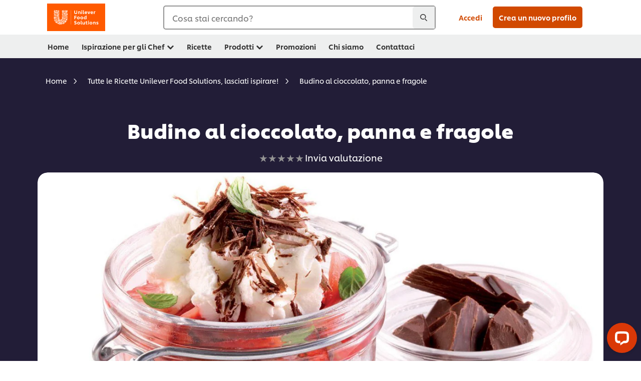

--- FILE ---
content_type: text/html; charset=UTF-8
request_url: https://www.unileverfoodsolutions.it/ricetta/budino-al-cioccolato-panna-e-fragole-R0060932.html
body_size: 42259
content:
<!DOCTYPE html>


<!--[if IE]> <html class="no-js ie " dir="ltr" lang="it-IT"> <![endif]-->
<!--[if !IE]>--> <html class="no-js " dir="ltr" lang="it-IT"> <!--<![endif]-->

    
    

    
<head lang="it-IT" itemscope itemtype="http://schema.org/WebPage">


    <meta name="robots" content="all"/>
    <meta name="format-detection" content="telephone=no"/>
    
    


    <script defer="defer" type="text/javascript" src="https://rum.hlx.page/.rum/@adobe/helix-rum-js@%5E2/dist/rum-standalone.js" data-routing="env=prod,tier=publish,ams=Unilever NV"></script>
<link rel="preconnect" href="https://cdn.livechatinc.com"/>
    <link rel="preconnect" href="https://www.google-analytics.com"/>
    <link rel="preconnect" href="https://www.youtube.com"/>
	<link rel="preconnect" href="https://connect.facebook.net"/>
    <link rel="preconnect" href="https://assets.adobedtm.com"/>
    <link rel="preconnect" href="https://static.hotjar.com"/>
    <link rel="preconnect" href="https://script.hotjar.com"/>
    <link rel="preconnect" href="https://www.google.com"/>
    <link rel="preconnect" href="https://cdn.cookielaw.org"/>
    <link rel="preconnect" href="https://api-fra.livechatinc.com"/>
    <link rel="preconnect" href="https://geolocation.onetrust.com"/>
    <link rel="preconnect" href="https://cdn.nagich.co.il"/>

    
        <link rel="preconnect" href="https://www.hotjar.com"/>
        <link rel="preconnect" href="https://tagmanager.google.com"/>
        <link rel="preconnect" href="https://secure.livechatinc.com"/>
        <link rel="preconnect" href="https://kritique.io"/>
        <link rel="preconnect" href="https://sifu.unileversolutions.com"/>
        <link rel="preconnect" href="https://www.ads.google.com"/>
        <link rel="preconnect" href="https://dayintegrationintern.tt.omtrdc.net"/>
        <link rel="preconnect" href="https://cdn.cookielaw.org"/>
        <link rel="preconnect" href="https://api-fra.livechatinc.com"/>
        <link rel="preconnect" href="https://geolocation.onetrust.com"/>
        <link rel="preconnect" href="https://cdn.nagich.co.il"/>
    

    
    
    

    

	
    

    
    
    

    

    
        <script type="application/ld+json">
            {
                "@context": "http://schema.org",
                "@type": "Recipe",
                "name": "Budino al cioccolato, panna e fragole",
                "image": "https://www.unileverfoodsolutions.it/dam/global-ufs/mcos/grit/italy/calcmenu/recipes/IT-recipes/desserts-&-bakery/budino-al-cioccolato-panna-e-fragole/main-header.jpg",
                "URL" : "//www.unileverfoodsolutions.it/ricetta/budino-al-cioccolato-panna-e-fragole-R0060932.html",
                "author": {
                    "@type": "Organization",
                    "name": "Unilever Food Solutions"
                },
                "datePublished": "2020-02-21",
                "description": "Tre ingredienti che ingolosiscono grandi e bambini: cioccolato, panna e fragola! Un dessert di sicuro successo.",
                "keywords": "i. Dolci e Frutta,g. Dessert e frutta",
                "recipeYield": "60",
                "recipeCategory": "Dessert",
                "recipeIngredient": ["5.0l latte intero","0.0qb Carte d'Or Topping Fragola 1 Kg","0.0qb fragola","0.0qb Scaglie di cioccolato fondente","0.0qb panna spray","1.0pack Carte D'Or Preparato Per Budino al Cioccolato Senza Glutine"],
                "recipeInstructions": [{"@type":"HowToStep","name":"Procedimento","text":"Preparare il Budino al Cioccolato Carte d\u0026rsquo;Or come riportato sulla confezione, versarlo nel vasetto e lasciarlo raffreddare in frigorifero per 2 ore. Prima di servire, decorare con Topping alla Fragola Carte d\u0026rsquo;Or, fragole tagliate, un ciuffo di panna spray e scaglie di cioccolato fondente."}]
            }
        </script>
    
    
    
    
    
    



    
    

     
     
        <!-- OneTrust Cookies Consent Notice start for unileverfoodsolutions.it -->
<script type="text/javascript" src="https://cdn.cookielaw.org/consent/fe2f1f15-a51d-4a57-b434-e71a86225003/OtAutoBlock.js"></script>
<script src="https://cdn.cookielaw.org/scripttemplates/otSDKStub.js" data-document-language="true" type="text/javascript" charset="UTF-8" data-domain-script="fe2f1f15-a51d-4a57-b434-e71a86225003"></script>
<script type="text/javascript">
var scrollVal = 0;
function OptanonWrapper() {
    
	$(window).scroll(function(event) {
		scrollVal = $(window).scrollTop();
	});
	
	$('#onetrust-pc-btn-handler, #onetrust-accept-btn-handler, #accept-recommended-btn-handler, .onetrust-close-btn-handler').on('click', function(){
	
		document.body.style.overflow = 'hidden';
				document.querySelector('html').scrollTop = window.scrollY;
				document.body.style.overflow = null;
				window.scrollTo({
					top: scrollVal
				});
	});
    if (OneTrust.IsAlertBoxClosed() === false) {
        var banner = document.getElementById("onetrust-banner-sdk");
        banner.style = "display: block;";
    }
}

document.addEventListener('DOMContentLoaded', function() {
  // Your MutationObserver code here
  function setBannerRoleIfNeeded() {
    const banner = document.getElementById('onetrust-banner-sdk');
    if (
      banner &&
      !banner.hasAttribute('role') &&
      banner.classList.contains('otFlat') &&
      banner.classList.contains('bottom') &&
      banner.classList.contains('ot-wo-title') &&
      banner.classList.contains('ot-buttons-fw')
    ) {
      banner.setAttribute('role', 'dialog');
      return true;
    }
    return false;
  }

  if (!setBannerRoleIfNeeded()) {
    const observer = new MutationObserver(() => {
      if (setBannerRoleIfNeeded()) {
        observer.disconnect();
      }
    });
    observer.observe(document.body, { childList: true, subtree: true });
  }
});
</script>
<!-- OneTrust Cookies Consent Notice end for unileverfoodsolutions.it -->
    
    
    

    
    

    
        
    
    

    
    <meta http-equiv="X-UA-Compatible" content="IE=edge"/>
    <meta name="viewport" content="width=device-width, initial-scale=1"/>

    

    
    

    <link rel="canonical" href="https://www.unileverfoodsolutions.it/ricetta/budino-al-cioccolato-panna-e-fragole-R0060932.html"/>

    
	

    
    
    


    <meta name="description" content="Tre ingredienti che ingolosiscono grandi e bambini: cioccolato, panna e fragola! Un dessert di sicuro successo."/>

    
    
        <meta name="theme-color" content="#ff5a00"/>
    

   
    
    
        <link rel="preload" href="/dam/ufs-global/logos/header-logo.svg" as="image"/>
    
    
    
        <link rel="preload" href="/dam/global-ufs/mcos/grit/italy/calcmenu/recipes/IT-recipes/desserts-&-bakery/budino-al-cioccolato-panna-e-fragole/main-header.jpg" as="image" crossorigin/>
    

    <title>Budino al cioccolato, panna e fragole - Ricetta</title>

    
    

    
    
    
    
<link rel="stylesheet" href="/etc/clientlibs/ufs-aem/critical.min.c54fb7f5d34380cfaf695eb5bc813688.css" type="text/css">



    
    
<link rel="preload stylesheet" href="/etc/clientlibs/ufs-aem/all.min.a3047a8f770674fa68d4d8d2051d8d4d.css" type="text/css" media="print" as="style" onload="this.media='all'">






     
    
        <link rel="preload" href="https://www.unileverfoodsolutions.it/etc/designs/ufs-aem/static/fonts/css/shilling.css" as="style"/>
        <link rel="stylesheet" href="https://www.unileverfoodsolutions.it/etc/designs/ufs-aem/static/fonts/css/shilling.css" type="text/css"/>
        <link rel="preload" href="https://www.unileverfoodsolutions.it/etc/designs/ufs-aem/static/fonts/shilling/custom-font-regular.woff2" as="font" type="font/woff2" crossorigin/>
        <link rel="preload" href="https://www.unileverfoodsolutions.it/etc/designs/ufs-aem/static/fonts/shilling/custom-font-medium.woff2" as="font" type="font/woff2" crossorigin/>
        <link rel="preload" href="https://www.unileverfoodsolutions.it/etc/designs/ufs-aem/static/fonts/shilling/custom-font-bold.woff2" as="font" type="font/woff2" crossorigin/>
        <link rel="preload" href="https://www.unileverfoodsolutions.it/etc/designs/ufs-aem/static/fonts/shilling/Chefs-Hand-Regular.woff2" as="font" type="font/woff2" crossorigin/>
    

     
    <link rel="preload" href="https://www.unileverfoodsolutions.it/etc/clientlibs/ufs-aem/app/icons/icon.css" as="style"/>
    <link rel="stylesheet" href="https://www.unileverfoodsolutions.it/etc/clientlibs/ufs-aem/app/icons/icon.css" type="text/css"/>
    
    <link rel="preload" href="https://www.unileverfoodsolutions.it/etc/clientlibs/ufs-aem/app/icons/ufs-icons-20220531.woff2" as="font" type="font/woff2" crossorigin/>
    
    
    

    
    
    	<meta itemprop="name" content="Budino al cioccolato, panna e fragole - Ricetta"/>
    	<meta itemprop="description" content="Tre ingredienti che ingolosiscono grandi e bambini: cioccolato, panna e fragola! Un dessert di sicuro successo."/>
        
    	<meta itemprop="image" content="/etc/designs/ufs-aem/static/icons/logo.svg"/>
		
        
    

    
    <meta property="og:title" content="Budino al cioccolato, panna e fragole - Ricetta"/>
    <meta property="og:type" content="website"/>
    <meta property="og:url" content="https://www.unileverfoodsolutions.it/ricetta/budino-al-cioccolato-panna-e-fragole-R0060932.html"/>
    
    <meta property="og:image" content="https://www.unileverfoodsolutions.it/dam/global-ufs/mcos/grit/italy/calcmenu/recipes/IT-recipes/desserts-&-bakery/budino-al-cioccolato-panna-e-fragole/main-header.jpg"/>
    
    
    <meta property="og:description" content="Tre ingredienti che ingolosiscono grandi e bambini: cioccolato, panna e fragola! Un dessert di sicuro successo."/>
    <meta property="og:site_name" content="Unilever Food Solutions"/>

    
    <meta name="mobile-web-app-capable" content="yes"/>
    <meta name="apple-mobile-web-app-capable" content="yes"/>
    <meta name="apple-mobile-web-app-status-bar-style" content="black"/>
    <meta name="apple-mobile-web-app-title" content="UFS"/>
    <meta name="apple-touch-fullscreen" content="yes"/>

     
     
		
        	<link rel="apple-touch-icon" sizes="120x120" href="/etc/designs/ufs-aem/static/icons/default/ios_icon_120x120.png"/>
        
        	<link rel="apple-touch-icon" sizes="180x180" href="/etc/designs/ufs-aem/static/icons/default/ios_icon_180x180.png"/>
        
        	<link rel="apple-touch-icon" sizes="152x152" href="/etc/designs/ufs-aem/static/icons/default/ios_icon_152x152.png"/>
        
        	<link rel="apple-touch-icon" sizes="167x167" href="/etc/designs/ufs-aem/static/icons/default/ios_icon_167x167.png"/>
        
    

    

    
        <link rel="manifest" href="/bin/pwaServlet?siteCode=ufs-it&locale=it" crossorigin="use-credentials"/>
    

    
    
		
        	<link rel="apple-touch-startup-image" href="/dam/global-ufs/mcos/belgium/splash/ipadpro-9-7-portrait.png" media="(device-width: 768px) and (device-height: 1024px) and (-webkit-device-pixel-ratio: 2) and (orientation: portrait)"/>
        
        	<link rel="apple-touch-startup-image" href="/dam/global-ufs/mcos/belgium/splash/iphonex-landscape.png" media="(device-width: 768px) and (device-height: 1024px) and (-webkit-device-pixel-ratio: 2) and (orientation: landscape)"/>
        
        	<link rel="apple-touch-startup-image" href="/dam/global-ufs/mcos/belgium/splash/iphonex-portrait.png" media="(device-width: 375px) and (device-height: 812px) and (-webkit-device-pixel-ratio: 3) and (orientation: portrait)"/>
        
        	<link rel="apple-touch-startup-image" href="/dam/global-ufs/mcos/belgium/splash/iphonex-landscape.png" media="(device-width: 375px) and (device-height: 812px) and (-webkit-device-pixel-ratio: 3) and (orientation: landscape)"/>
        
    


    

    
    
    
    
    <link href="/etc/designs/ufs-aem/static/icons/favicon.ico" rel="shortcut icon" type="image/x-icon"/>
    <link href="/etc/designs/ufs-aem/static/icons/ufs-icon-16x16.png" rel="icon" type="image/png"/>
    <link href="/etc/designs/ufs-aem/static/icons/default/ufs-icon-196x196.png" rel="icon" type="image/png" sizes="196x196"/>

    
    <meta name="application-name" content="Budino al cioccolato, panna e fragole - Ricetta"/>
    <meta name="msapplication-TileColor" content="#ff5a00"/>
    <meta name="msapplication-square70x70logo" content="/etc/designs/ufs-aem/static/icons/default/ufs-tile-small.png"/>
    <meta name="msapplication-square150x150logo" content="/etc/designs/ufs-aem/static/icons/default/ufs-tile-medium.png"/>
    <meta name="msapplication-wide310x150logo" content="/etc/designs/ufs-aem/static/icons/default/ufs-tile-wide.png"/>
    <meta name="msapplication-square310x310logo" content="/etc/designs/ufs-aem/static/icons/default/ufs-tile-large.png"/>

    
    
    <meta name="facebook-domain-verification" content="epprlz0yvg0e2mkidfdu70e34b51h3"/>
    
    <meta name="google-site-verification" content="1JNnVQdthH5KIEVe93hurZpjagBkJs9QPS_gMXBtsxk"/>
    

  
	
    	
            
                
   <script>
        UFS_GLOBAL = {
            "locale" : "IT",
            "localeString" : "it\u002DIT",
            "countryCode" : "IT",
            "sifuDomain" : "https:\/\/sifu.unileversolutions.com",
            "usernameCookieName" : "ufs\u002Dusername",
            "newsletterPopupCookieName" : "ufs\u002Dnewsletter\u002Ddialog\u002Dshown",
            "pageViewsSessionStorageKey": "GlobalSessionPageViews",
            "tokenCookieName" : "ufs\u002Dtoken",
            "languageCookieName" : "ufs\u002Dlanguage",
            "channelCookieName" : "ufs\u002Dchannel",
            "channelSelectorOpenByDefault" : false,
            "userChannelCookieName" : "ufs\u002Duser\u002Dchannel",
            "channelSelectorEnabled" : false,
            "flashCookieName" : "ufs\u002Dflash",
            "flashCookieSsoName" : "ufs\u002Dflash\u002Dsso",
            "ufsReferrerCookieName" : "ufs\u002Dreferrer",
            "ufsCookieWallCookieName" : "ufs\u002Dcookie\u002Dwall",
            "isUfsCookieWallEnabled" : false,
            "baseUrl" : "https:\/\/www.unileverfoodsolutions.it",
            "isAuthor" : false,
            "isHome" : false,
            "loginRedirectMessage" : "Sei già registrato. Per favore <a href=\x22\/modular\u002Dlogin\u002Dform\u002Dpage.html?redirectUrl=https%3A%2F%2Fwww.unileverfoodsolutions.it%2Fricetta.R0060932.html\x22>accedi<\/a> per riempire il modulo.",
            "lastModified" : 1729752591000,
            "siteCode" : "ufs\u002Dit",
            "ufsCartCookieName" : "ufs\u002Dcart",
            "selectors" : "R0060932",
            "isDispatcherRequest" : true,
            "nodePath" : "\/content\/ufs\u002Dit\/it\/ricetta\/jcr:content",
            "recipeIdCookieName" : "ufs\u002Drecipe\u002Did",
            "recipeNameCookieName" : "ufs\u002Drecipe\u002Dname",
            "productIdCookieName": "ufs\u002Dproduct\u002Did",
            "productNameCookieName": "ufs\u002Dproduct\u002Dname",
            "productCUPriceCookieName": "ufs\u002Dproduct\u002Dcu\u002Dprice",
            "productDUPriceCookieName": "ufs\u002Dproduct\u002Ddu\u002Dprice",
            "accessRestrictionCookieName" : "ufs\u002Daccess\u002Drestriction",
            "preferredPartnerValidationCookieName" : "ufs\u002Dpreferred\u002Dpartner\u002Dvalidation",
            "lastSubmittedFormPathCookieName" : "ufs\u002Dlast\u002Dsubmitted\u002Dform\u002Dpath",
            "marketoTrackingCookieName" : "_mkto_trk",
            "registrationPromotionCookie" : "ufs\u002Dregistration\u002Dpromotion",
            "checkSsl" : false,

            "UDM": {
                "globalbrand" : "Unilever Food Solution",
                "localbrand" : "Unilever Food Solution",
                "category" : "Foods",
                "channel" : "Brand Site",
                "country" : "IT",
                "sitetype" : "Non\u002DAvinash eCommerce",
                "uatUrl" : "wa\u002Duat.unileversolutions.com",
                "uatGid" : "4be1f55ae3b9c1a92ee046df63da5825",
                "uatGaa" : "UA\u002D81331442\u002D47",
                "url" : "wa\u002Dna.unileversolutions.com",
                "gid" : "9857825fbd401c956d412940d5e9c7eb",
                "gaa" : "UA\u002D57100440\u002D1,UA\u002D57099462\u002D1,UA\u002D57099462\u002D3,G\u002D36Q1G0JH5P,G\u002DK257S23T0D",
                "dom" : ".unileverfoodsolutions.it",
                "setCustomDimension" : {
                    "dimension14" : "utilities",
                    "dimension15" : "information\u002Dpage",
                    "dimension16" : "R0060932"
                }
            },
            "currency": {
                "symbol": "€",
                "format": "{currencySymbol} {price}",
                "code": "EUR",
                "decimalSeparator": ",",
                "groupingSeparator": ".",
                "isDecimalPlacesDisabled": "false",
                "datePickerFormat": "",
                "multiCurrency": null,

            },
            "isLoyaltyEnabled" : false,
            "isWebshopEnabled" : false,
            "isFavoritesFrontendV2Enabled" : false,
            "enableAvailabilityFiltering" : false,
            "enableCountrySpecificFiltering" : false,
            "isUserTrackingEnabled" : true,
            "isRecommendationsEnabled": true,
            "isSiteWideApiEnabled": false,
            "isFavoriteListsDisabled": false,
            "tradePartnerConfig": {
                "isAutoSelectTradePartnerEnabled": false,
                "isTradePartnerChangeDialogEnabled": false
            },
            "isAssetEnabled" : false,
            "isNewsletterFormsEnabled" : true,
            "isMultiLang": false

        }

        dataLayer = [];
    </script>

    <script type="text/plain" class="optanon-category-C0004">
        UFS_GLOBAL.trackingCookieName = "ufs\u002Dtracking\u002Did";
        var trackingCookieName = "ufs\u002Dtracking\u002Did";
        var isUserTrackingEnabled = true;

        try {
            if(isUserTrackingEnabled) {
                if (document.cookie.indexOf(trackingCookieName) === -1) {
                    var userid = createUid();
                    document.cookie = trackingCookieName + "=" + userid + ";path=/;max-age=631138519";
                    window.UFS_GLOBAL.UDM.un = userid;
                } else {
                    var userid = getCookie(trackingCookieName);
                    window.UFS_GLOBAL.UDM.un = userid;
                }
                window.digitalData = window.digitalData || window.UFS_GLOBAL.digitalData;
                window.UDM = window.UDM || window.UFS_GLOBAL.UDM;
            }
        } catch (ignore) { }

        function createUid() {
            return createRandomVal() + createRandomVal() + '-' + createRandomVal() + '-' + createRandomVal() + '-' +
                createRandomVal() + '-' + createRandomVal() + createRandomVal() + createRandomVal();
        };
        function createRandomVal() {
            return Math.floor((1 + Math.random()) * 0x10000).toString(16).substring(1);
        };
        function getCookie(name) {
            var value = "; " + document.cookie;
            let parts = value.split("; " + name + "=");
            if (parts.length === 2) return parts.pop().split(';').shift();
        };
    </script>


                
    <script>
        UFS_GLOBAL.lang = {
            "general_FailMsg" : "An error occurred. Please try again in a few minutes.",
            "changePassword_OldNewPassSameMsg" : "ChangePassword_FE_OldNewPasswordSameMessage",
            "login_LogoutSuccessMsg" : "Login_Logout_SuccessMessage",
            "login_LogoutErrorMsg" : "Login_Logout_ErrorMessage",
            "login_ValidationEnterUsername" : "Login_Validation_EnterUsername",
            "login_ValidationEnterPassword" : "Login_Validation_EnterPassword",
            "login_WelcomeMsg" : "Login_Welcome_Message",
            "login_InvalidInfoMsg" : "Login_Validation_InvalidInfoMessage",
            "channelSelector_ValidationSelect" : "Please select a channel",
            "profile_invalidZipCode" : "Invalid postal code.",
            "profile_invalidPhoneNumber" : "Phone number format is invalid. e.g. 07412345678",
            "profile_invalidPasswordComplexity" : "Your password is not strong enough.             It should contain one of each :             upper case character (A \u002D Z),             lower case character (a \u002D z),             a numeric character (0\u002D9),             a special character (!@#$\x26*.:,;%)",
            "profile_invalidEmailAlreadyExists" : "Questa mail è già stata registrata",
            "profile_invalidMobilePhoneAlreadyExists" : ""
        }
    </script>
   
    
    <script>
        function isMobile(){
    	var check = false;
            (function(a) {
                if (/(android|bb\d+|meego).+mobile|avantgo|bada\/|blackberry|blazer|compal|elaine|fennec|hiptop|iemobile|ip(hone|od)|iris|kindle|lge |maemo|midp|mmp|mobile.+firefox|netfront|opera m(ob|in)i|palm( os)?|phone|p(ixi|re)\/|plucker|pocket|psp|series(4|6)0|symbian|treo|up\.(browser|link)|vodafone|wap|windows ce|xda|xiino/i
                        .test(a)
                        || /1207|6310|6590|3gso|4thp|50[1-6]i|770s|802s|a wa|abac|ac(er|oo|s\-)|ai(ko|rn)|al(av|ca|co)|amoi|an(ex|ny|yw)|aptu|ar(ch|go)|as(te|us)|attw|au(di|\-m|r |s )|avan|be(ck|ll|nq)|bi(lb|rd)|bl(ac|az)|br(e|v)w|bumb|bw\-(n|u)|c55\/|capi|ccwa|cdm\-|cell|chtm|cldc|cmd\-|co(mp|nd)|craw|da(it|ll|ng)|dbte|dc\-s|devi|dica|dmob|do(c|p)o|ds(12|\-d)|el(49|ai)|em(l2|ul)|er(ic|k0)|esl8|ez([4-7]0|os|wa|ze)|fetc|fly(\-|_)|g1 u|g560|gene|gf\-5|g\-mo|go(\.w|od)|gr(ad|un)|haie|hcit|hd\-(m|p|t)|hei\-|hi(pt|ta)|hp( i|ip)|hs\-c|ht(c(\-| |_|a|g|p|s|t)|tp)|hu(aw|tc)|i\-(20|go|ma)|i230|iac( |\-|\/)|ibro|idea|ig01|ikom|im1k|inno|ipaq|iris|ja(t|v)a|jbro|jemu|jigs|kddi|keji|kgt( |\/)|klon|kpt |kwc\-|kyo(c|k)|le(no|xi)|lg( g|\/(k|l|u)|50|54|\-[a-w])|libw|lynx|m1\-w|m3ga|m50\/|ma(te|ui|xo)|mc(01|21|ca)|m\-cr|me(rc|ri)|mi(o8|oa|ts)|mmef|mo(01|02|bi|de|do|t(\-| |o|v)|zz)|mt(50|p1|v )|mwbp|mywa|n10[0-2]|n20[2-3]|n30(0|2)|n50(0|2|5)|n7(0(0|1)|10)|ne((c|m)\-|on|tf|wf|wg|wt)|nok(6|i)|nzph|o2im|op(ti|wv)|oran|owg1|p800|pan(a|d|t)|pdxg|pg(13|\-([1-8]|c))|phil|pire|pl(ay|uc)|pn\-2|po(ck|rt|se)|prox|psio|pt\-g|qa\-a|qc(07|12|21|32|60|\-[2-7]|i\-)|qtek|r380|r600|raks|rim9|ro(ve|zo)|s55\/|sa(ge|ma|mm|ms|ny|va)|sc(01|h\-|oo|p\-)|sdk\/|se(c(\-|0|1)|47|mc|nd|ri)|sgh\-|shar|sie(\-|m)|sk\-0|sl(45|id)|sm(al|ar|b3|it|t5)|so(ft|ny)|sp(01|h\-|v\-|v )|sy(01|mb)|t2(18|50)|t6(00|10|18)|ta(gt|lk)|tcl\-|tdg\-|tel(i|m)|tim\-|t\-mo|to(pl|sh)|ts(70|m\-|m3|m5)|tx\-9|up(\.b|g1|si)|utst|v400|v750|veri|vi(rg|te)|vk(40|5[0-3]|\-v)|vm40|voda|vulc|vx(52|53|60|61|70|80|81|83|85|98)|w3c(\-| )|webc|whit|wi(g |nc|nw)|wmlb|wonu|x700|yas\-|your|zeto|zte\-/i
                            .test(a.substr(0, 4))) {
                    check = true;
                }
            })(navigator.userAgent || navigator.vendor || window.opera);
            return check;
        }
        var channelVal;
        if (isMobile()) {
            channelVal = "Mobile Site";
        } else {
            channelVal = "Brand Site";
        }

        var digitalData = {};
        digitalData = {
            siteInfo : {
                channel : "Brand Site",
                sitetype : "Non\u002DAvinash eCommerce",
            },
            page : {
                pageInfo : {
                    destinationURL : "https:\/\/www.unileverfoodsolutions.it\/ricetta.R0060932.html",
                },
                category : {
                    pageType : "Recipe Detail",
                }
            },
            video : [],
            campaign: [],
            product : [],
            privacy : {
                accessCategories : [ {
                    domains : []
                } ]
            },
            component : [],
            trackingInfo : {
                GID :  "9857825fbd401c956d412940d5e9c7eb",
                "un" : "",
                tool : [ {
                    ids : ""
                } ]
            },
            promotion : []
        }
        digitalData.siteInfo.channel = channelVal;
        digitalData.page.category.primaryCategory = channelVal;
        digitalData.trackingInfo = {};
        digitalData.trackingInfo.tool = [ {} ];
        digitalData.trackingInfo.tool[0] = {};
        digitalData.trackingInfo.tool[1] = {};
        digitalData.privacy = {}; //Optional
        digitalData.page.attributes = {};
        digitalData.privacy.accessCategories = [ {} ]; //Optional
        digitalData.privacy.accessCategories[0].domains = []; //Optional
        digitalData.event = [];
        digitalData.page.pageInfo.pageName = "ricetta";
        digitalData.page.pageInfo.language = "it\u002DIT";

        var subCategory_1 = "Home";
        var subCategory_2 = "Tutte le Ricette Unilever Food Solutions, lasciati ispirare!";
        var subCategory_3 = "Budino al cioccolato, panna e fragole";
        var articleNamePresent = "not set";
        var errorPage = "Recipe Detail";

        if(subCategory_1 != "no set"){
            if(errorPage === "Error Page") {
            digitalData.page.attributes.contentType ="404";
          }else {
          digitalData.page.category.subCategory1 = "Home";
          digitalData.page.attributes.contentType = "Home";
          }
        }

        if(subCategory_2 != "no set"){
          digitalData.page.category.subCategory2 = "Tutte le Ricette Unilever Food Solutions, lasciati ispirare!";
          if(errorPage === "Error Page" || digitalData.page.category.subCategory2 === "Error loading page") {
            digitalData.page.attributes.contentType ="404";
          }else {
            digitalData.page.attributes.contentType = "Tutte le Ricette Unilever Food Solutions, lasciati ispirare!";
          }
        }

        if(subCategory_3 != "no set"){
          digitalData.page.category.subCategory3 = "Budino al cioccolato, panna e fragole";
          if(errorPage === "Error Page" || digitalData.page.category.subCategory3 === "Error loading page") {
            digitalData.page.attributes.contentType ="404";
          }else {
          digitalData.page.attributes.contentType = "Budino al cioccolato, panna e fragole"; // To be set on each page change. Should contain 404 for error pages
          }
        }

        if(subCategory_3 != "no set"){
			digitalData.page.attributes.articleName = "not set";
        }

        digitalData.page.attributes.brandCategory = "Foods";

        //AEMF-11544
        var selectedCountry = localStorage.getItem("selectedCountry");
        var searchParam = new URLSearchParams(window.location.search);
        if(selectedCountry != null || searchParam.has('specificCountry')) {
                if(searchParam.has('specificCountry') && typeof digitalData !== 'undefined') {
                    selectedCountry  = searchParam.get('specificCountry').replace(/\?.*/, '');
                    digitalData.page.attributes.country = selectedCountry;
                }else if(selectedCountry != null){
					digitalData.page.attributes.country = selectedCountry;
                }
        }else {
            digitalData.page.attributes.country = "IT";
        }

        digitalData.page.attributes.globalBrand = "Unilever Food Solution";
        digitalData.page.attributes.localBrand = "Unilever Food Solution";
        digitalData.page.attributes.loginStatus = "false";
        digitalData.trackingInfo.GID = "9857825fbd401c956d412940d5e9c7eb";
        digitalData.trackingInfo.tool[0].id = "UA\u002D57100440\u002D1,UA\u002D57099462\u002D1,UA\u002D57099462\u002D3,G\u002D36Q1G0JH5P,G\u002DK257S23T0D";
        digitalData.trackingInfo.tool[1].id = "unilever\u002Dufs\u002Dit,unilever\u002Dglobal\u002Dallbrands";
        digitalData.siteInfo.internalDomain = "www.unileverfoodsolutions.it";
    </script>
    
   

            
        

        
        

        
            <script data-ot-ignore type="text/plain" class="optanon-category-C0004" src="/etc/designs/ufs-aem/static/scripts/launch/udm.1632993448609.js"></script>
            
            <script data-ot-ignore type="text/plain" class="optanon-category-C0004" src="/etc/designs/ufs-aem/static/scripts/launch/aaudm.js"></script>
            
            <script type="text/plain" class="optanon-category-C0004" src="https://assets.adobedtm.com/e6bd1902389a/16486a03150a/launch-d835eb37906c.min.js" async></script>
    

    
    

    
    

	
    
        <script type="text/plain" class="optanon-category-C0004">
            if (!window.CQ_Analytics) {
                window.CQ_Analytics = {};
            }
            if (!CQ_Analytics.TestTarget) {
                CQ_Analytics.TestTarget = {};
            }
            CQ_Analytics.TestTarget.clientCode = 'ufsat';
        </script>
    

    
    
        
    

    

    

    
    

    
    

<script>(window.BOOMR_mq=window.BOOMR_mq||[]).push(["addVar",{"rua.upush":"false","rua.cpush":"false","rua.upre":"false","rua.cpre":"false","rua.uprl":"false","rua.cprl":"false","rua.cprf":"false","rua.trans":"","rua.cook":"false","rua.ims":"false","rua.ufprl":"false","rua.cfprl":"false","rua.isuxp":"false","rua.texp":"norulematch","rua.ceh":"false","rua.ueh":"false","rua.ieh.st":"0"}]);</script>
                              <script>!function(e){var n="https://s.go-mpulse.net/boomerang/";if("False"=="True")e.BOOMR_config=e.BOOMR_config||{},e.BOOMR_config.PageParams=e.BOOMR_config.PageParams||{},e.BOOMR_config.PageParams.pci=!0,n="https://s2.go-mpulse.net/boomerang/";if(window.BOOMR_API_key="JKXTM-QUZJ8-PU5BR-94EYX-MVSLK",function(){function e(){if(!o){var e=document.createElement("script");e.id="boomr-scr-as",e.src=window.BOOMR.url,e.async=!0,i.parentNode.appendChild(e),o=!0}}function t(e){o=!0;var n,t,a,r,d=document,O=window;if(window.BOOMR.snippetMethod=e?"if":"i",t=function(e,n){var t=d.createElement("script");t.id=n||"boomr-if-as",t.src=window.BOOMR.url,BOOMR_lstart=(new Date).getTime(),e=e||d.body,e.appendChild(t)},!window.addEventListener&&window.attachEvent&&navigator.userAgent.match(/MSIE [67]\./))return window.BOOMR.snippetMethod="s",void t(i.parentNode,"boomr-async");a=document.createElement("IFRAME"),a.src="about:blank",a.title="",a.role="presentation",a.loading="eager",r=(a.frameElement||a).style,r.width=0,r.height=0,r.border=0,r.display="none",i.parentNode.appendChild(a);try{O=a.contentWindow,d=O.document.open()}catch(_){n=document.domain,a.src="javascript:var d=document.open();d.domain='"+n+"';void(0);",O=a.contentWindow,d=O.document.open()}if(n)d._boomrl=function(){this.domain=n,t()},d.write("<bo"+"dy onload='document._boomrl();'>");else if(O._boomrl=function(){t()},O.addEventListener)O.addEventListener("load",O._boomrl,!1);else if(O.attachEvent)O.attachEvent("onload",O._boomrl);d.close()}function a(e){window.BOOMR_onload=e&&e.timeStamp||(new Date).getTime()}if(!window.BOOMR||!window.BOOMR.version&&!window.BOOMR.snippetExecuted){window.BOOMR=window.BOOMR||{},window.BOOMR.snippetStart=(new Date).getTime(),window.BOOMR.snippetExecuted=!0,window.BOOMR.snippetVersion=12,window.BOOMR.url=n+"JKXTM-QUZJ8-PU5BR-94EYX-MVSLK";var i=document.currentScript||document.getElementsByTagName("script")[0],o=!1,r=document.createElement("link");if(r.relList&&"function"==typeof r.relList.supports&&r.relList.supports("preload")&&"as"in r)window.BOOMR.snippetMethod="p",r.href=window.BOOMR.url,r.rel="preload",r.as="script",r.addEventListener("load",e),r.addEventListener("error",function(){t(!0)}),setTimeout(function(){if(!o)t(!0)},3e3),BOOMR_lstart=(new Date).getTime(),i.parentNode.appendChild(r);else t(!1);if(window.addEventListener)window.addEventListener("load",a,!1);else if(window.attachEvent)window.attachEvent("onload",a)}}(),"".length>0)if(e&&"performance"in e&&e.performance&&"function"==typeof e.performance.setResourceTimingBufferSize)e.performance.setResourceTimingBufferSize();!function(){if(BOOMR=e.BOOMR||{},BOOMR.plugins=BOOMR.plugins||{},!BOOMR.plugins.AK){var n=""=="true"?1:0,t="",a="gqhl5aix2w5my2lsghza-f-bed8da980-clientnsv4-s.akamaihd.net",i="false"=="true"?2:1,o={"ak.v":"39","ak.cp":"761852","ak.ai":parseInt("361665",10),"ak.ol":"0","ak.cr":9,"ak.ipv":4,"ak.proto":"h2","ak.rid":"200e4104","ak.r":51095,"ak.a2":n,"ak.m":"","ak.n":"essl","ak.bpcip":"52.14.190.0","ak.cport":58522,"ak.gh":"23.215.214.231","ak.quicv":"","ak.tlsv":"tls1.3","ak.0rtt":"","ak.0rtt.ed":"","ak.csrc":"-","ak.acc":"","ak.t":"1769091570","ak.ak":"hOBiQwZUYzCg5VSAfCLimQ==dx+WkVLPHxFGG+V7s1nMBI5Y1SRKqAmABwOca5fM0GttPy/vrdPePsxatc9ZoN+Dt+Mssap5dHj+g0RbiUica4aBWh+jB0EL9Q1EKISJWcB3svN63Nj2HOfhEQJmCGkNDi5pJY8Hsgu4rMUTNyiYm9ShzZWND9IFwkhvs/xHT5dQzFOaI8IHSKkq8qHD7YFK728GSA6yOyjVwzGbBGKg/THdL6BkBwkv/TtO4jtHBfqrUFXYu6pDgNy+xTB6gHBgoefcFe8Yr3BaC42rPpBkveP+NIemvgxWMx4V2QDNmEqY2SFpnl3JPeK4mPWyh3aMDJO4dm2FTiscvRSqAgU8/Ih0n7mjuDRxInhUKjlpWU5Peg2hLx8Uzf+s1MCISst8JIcuBXTzT49Ik5ZZZsB+vxc1qKrFtuh8MKGIF9iYIeQ=","ak.pv":"313","ak.dpoabenc":"","ak.tf":i};if(""!==t)o["ak.ruds"]=t;var r={i:!1,av:function(n){var t="http.initiator";if(n&&(!n[t]||"spa_hard"===n[t]))o["ak.feo"]=void 0!==e.aFeoApplied?1:0,BOOMR.addVar(o)},rv:function(){var e=["ak.bpcip","ak.cport","ak.cr","ak.csrc","ak.gh","ak.ipv","ak.m","ak.n","ak.ol","ak.proto","ak.quicv","ak.tlsv","ak.0rtt","ak.0rtt.ed","ak.r","ak.acc","ak.t","ak.tf"];BOOMR.removeVar(e)}};BOOMR.plugins.AK={akVars:o,akDNSPreFetchDomain:a,init:function(){if(!r.i){var e=BOOMR.subscribe;e("before_beacon",r.av,null,null),e("onbeacon",r.rv,null,null),r.i=!0}return this},is_complete:function(){return!0}}}}()}(window);</script></head>

    <body class="content-page ltr  ">

    
    
    

    

    
        
    <div class="main-header-pusher "></div>
    <div class="camerascan-popup js-camerascan-popup hidden">
        <div class="camerascan-content">
            <div class="camerascan-content__back-button js-close-camerascan"><span>Di ritorno</span></div>
            <div class="camerascan-content__header"> Scansiona il prodotto con codice a barre</div>
            <div class="camerascan-content__sub-header"> Posiziona il codice al centro dello schermo </div>
        </div>
        <div class="eanerror-popup js-eanerror-popup hidden">
            <div class="eanerror-popup__head"> Codice non VALIDO</div>
            <div class="eanerror-popup__subhead">Scansiona un codice valido</div>
            <div class="eanerror-popup__scanagain js-scanagain"> Scansiona di nuovo</div>
        </div>
        <section id="container" class="container">
            <div class="camera-crop-top"></div>
            <div id="interactive" class="viewport camera-viewport"></div>
            <div class="camera-crop-bottom"></div>
        </section>
    </div>
    
    <header class="main-header-v5 js-main-header js-main-header-v3 ">
        
        
        
        
        
        <div class="header-main-nav hide-print js-header-main">
            <div class="header-main-nav__wrapper js-hide-mob-nav">
                <div class="header-main-nav__navigation-handle-wrapper js-handle-mobile-nav">
                    <div class="header-main-nav__navigation-handle js-navigation-handle">
                        <span class="icn-hamburger-menu"></span>
                        <span class="text">Menu</span>
                        
                    </div>
                </div>
                <div class="header-main-nav__logo js-header-main-nav-logo">
                    <a href="/" title="Unilever Food Solutions » Home">
                        <img class="img ufs-logo_svg " title="Unilever Food Solutions » Home" alt="Unilever Food Solutions » Home" src="/dam/ufs-global/logos/header-logo.svg" height="55" width="116"/>

                    </a>
                </div>
                

                

                <div class="header-main-nav__search-container hide-mobile">
                    <div class="header-main-nav__search-wrapper main-nav-search__mobile js-main-nav-search-container">
                        
    <form class="js-search-form" action="/risultati-di-ricerca.html" method="get" novalidate>
        <div class="search-suggestion-container">
        <div class="form-element has-addon" id="js-main-nav-search-container-element">
            <div class="form-element-addon js-search-icon js-search-icn">
                <span class="icn-search-n js-addon"></span>
                <span class="loader hidden js-loader"></span>
            </div>

            <label for="search-global-desktop" class="search-global js-search-lbl" aria-hidden="false">
                Cosa stai cercando?
            </label>

            <input type="text" id="search-global-desktop" name="q" class="search-global js-search-global js-input-text js-global-search-aa" onfocus="this.placeholder = ''" data-at="section-search" data-event-name="Start Search"/>
            <div class="js-lightbox__overlay_search_nav"></div>
                                <div class="header-main-nav__search-x js-main-nav-close-search cross-icn js-cross-icn">
                        <span class="icn-close"></span>
                    </div>
        </div>

        <div class="suggestions popular_search js-popular_search hidden" id="js-popular_search">
            <h4>popular</h4>
			
        </div>

        <div class="suggestions hidden js-suggestions js-overlay-searchnav">

                <div class="scroller">
                <div data-suggestion-product-count="3" data-suggestion-recipe-count="3" data-suggestion-academy-count="3" data-suggestion-other-count="3" data-suggestion-enabled-config="1" data-suggestion-keyword-count="4" data-ajax-load-url="/bin/searchServlet" data-node-path="/content/ufs-it/it/ricetta/jcr:content" data-all-label="tutto " data-product-label="prodotti" data-recipe-label="ricette" data-academy-label="Academy" data-other-label="altro" class="js-suggestion-search">

			<div class="facets_container js-suggestions-list">
                    <div class="suggestions-row hidden">
                        <ul class="suggestions-list js-suggestion-search-suggestions">
                        </ul>
                    </div>
                    <div class="suggestions-row hidden hide-mobile js-suggestions-product js-suggestions-prodotti">
					<div class="facet-obj">
						<span class="h4">prodotti</span>
						<span class="see-all-details h4 js-category-details-aa" data-link="/content/ufs-it/it/risultati-di-ricerca.html?q={query_encoded}&pageType=product" data-event-target-url="/content/ufs-it/it/risultati-di-ricerca.html?q={query_encoded}&pageType=product" data-event-category="Other" data-event-type="G-Search Product" data-event-name="See products">
					<a class="see-data-label" href="/risultati-di-ricerca.html?q={query_encoded}&pageType=product" data-event-target-url="/content/ufs-it/it/risultati-di-ricerca.html?q={query_encoded}&pageType=product" data-event-category="Other" data-event-type="G-Search Product" data-event-name="See products">See<span class="js-facet_count_Product suggestion-content-val"></span>products</a></span>
					</div>
                        <div class="loader hidden js-suggestion-search-loading-spinner"></div>
                        <ul class="js-suggestion-search-results item-list__rows clearfix">
                        </ul>
                    </div>

                    <div class="suggestions-row hidden hide-mobile js-suggestions-ricette">
					<div class="facet-obj">
						<span class="h4">ricette</span>
						<span class="see-all-details h4 js-category-details-aa" data-link="/content/ufs-it/it/risultati-di-ricerca.html?q={query_encoded}&pageType=recipe" data-event-target-url="/content/ufs-it/it/risultati-di-ricerca.html?q={query_encoded}&pageType=recipe" data-event-category="Other" data-event-type="G-Search Recipe" data-event-name="See recipes">
					<a class="see-data-label" href="/risultati-di-ricerca.html?q={query_encoded}&pageType=recipe" data-event-target-url="/content/ufs-it/it/risultati-di-ricerca.html?q={query_encoded}&pageType=recipe" data-event-category="Other" data-event-type="G-Search Recipe" data-event-name="See recipes">See<span class="js-facet_count_Recipes suggestion-content-val"></span>recipes</a></span>
				    </div>
                        <div class="loader hidden js-suggestion-search-loading-spinner"></div>
                        <ul class="js-suggestion-search-results item-list__rows clearfix">
                        </ul>
                    </div>
                    <div class="suggestions-row hidden hide-mobile js-suggestions-Academy">
					<div class="facet-obj">
						<span class="h4">Academy</span>
						<span class="see-all-details h4 js-category-details-aa" data-link="/content/ufs-it/it/risultati-di-ricerca.html?q={query_encoded}&pageType=academy" data-event-target-url="/content/ufs-it/it/risultati-di-ricerca.html?q={query_encoded}&pageType=academy" data-event-category="Other" data-event-type="G-Search Academy" data-event-name="See academy">
					<a class="see-data-label" href="/risultati-di-ricerca.html?q={query_encoded}&pageType=academy" data-event-target-url="/content/ufs-it/it/risultati-di-ricerca.html?q={query_encoded}&pageType=academy" data-event-category="Other" data-event-type="G-Search Academy" data-event-name="See academy">See<span class="js-facet_count_Academy suggestion-content-val"></span>academy</a></span>
					</div>
                        <div class="loader hidden js-suggestion-search-loading-spinner"></div>
                        <ul class="js-suggestion-search-results item-list__rows clearfix">
                        </ul>
                    </div>
                    <div class="suggestions-row hidden hide-mobile js-suggestions-altro">
					<div class="facet-obj">
						<span class="h4">altro</span>
						<span class="see-all-details h4 js-category-details-aa" data-link="/content/ufs-it/it/risultati-di-ricerca.html?q={query_encoded}&pageType=other" data-event-target-url="/content/ufs-it/it/risultati-di-ricerca.html?q={query_encoded}&pageType=other" data-event-category="Other" data-event-type="G-Search Other" data-event-name="See other">
					<a class="see-data-label" href="/risultati-di-ricerca.html?q={query_encoded}&pageType=other" data-event-target-url="/content/ufs-it/it/risultati-di-ricerca.html?q={query_encoded}&pageType=other" data-event-category="Other" data-event-type="G-Search Other" data-event-name="See other">See<span class="js-facet_count_Other suggestion-content-val"></span>other</a></span>
                    </div>
                        <div class="loader hidden js-suggestion-search-loading-spinner"></div>
                        <ul class="js-suggestion-search-results item-list__rows clearfix">
                        </ul>
                    </div>
                    </div>
                    <script type="text/template" data-template="ajaxSearchItem">
                        <li class="clearfix">
                            <figure class="item-list__image">
                                <a href="{{pageUrl}}" title="{{pageTitleEncoded}}" class="js-category-suggestion-aa"
							    data-event-target-url="{{pageUrl}}"
					            data-event-category="Other"
					            data-event-type="G-Search Suggestion"
					            data-event-name="{{pageTitleEncoded}}">
                                    <img src="{{previewImage}}" alt="{{pageTitleEncoded}}">
                                </a>
                            </figure>

                            <div class="item-list__body">
                                <p>
                                    <a href="{{pageUrl}}" title="{{pageTitleEncoded}}" class="js-category-suggestion-aa"
									data-event-target-url="{{pageUrl}}"
					                data-event-category="Other"
					                data-event-type="G-Search Suggestion"
					                data-event-name="{{pageTitle}}">
                                        <span class="item-list__title">{{pageTitle}}</span>
                                        <span class="item-list__body">{{description}}</span>
                                    </a>
                                </p>
                            </div>
                        </li>
                    </script>

					<div class="suggestions-row search-all-btn">
						<div style="text-align:center;" class="js-search-all-label-place-holder item-list__footer">
                            <a href="javascript:;" class="btn orange js-search-all hidden js-category-details-aa" data-link="/risultati-di-ricerca.html?q=" data-event-target-url="/content/ufs-it/it/risultati-di-ricerca.html?q=" data-event-category="Other" data-event-type="G-Search All" data-event-name="Show All Results">
                                    <span class="js-found show-result-found-m"></span>
                                     results for
                                     <span class="js-searchWord"></span>
							</a>
						</div>
					</div>

                </div>
                <input type="hidden" name="ptp" class="js-search-ptp"/>
                <input type="hidden" name="tp" class="js-search-tp"/>
                </div>
            </div>
            </div>
    </form>

                    </div>
                    <!-- <div class="header-main-nav__search-x js-main-nav-close-search cross-icn js-cross-icn">
                        <span class="icn-close"></span>
                    </div> -->
                </div>
                <div class="header-main-nav__secondary clearfix js-secondary-nav">
				<!--	<div class="nav-login-signup">
						<ul class="header-main-nav__first-meta-items">
							<li>
							   <a href="/content/ufs-eg/en/register-profile.html" title="Login" class="sel-register orange js-register " data-href="#" data-at="header-register-button">Login</a>
							</li>
							<li class="header-sign-up-but">
							   <a href="/content/ufs-eg/en/register-profile.html" title="Sign up" class="sel-register btn orange js-register " data-href="#" data-at="header-register-button">Sign up</a>
							</li>
						</ul>
					</div> -->
                    <div class="header-main-nav__meta-items">
                        
                        <ul class="header-main-nav__first-meta-items hide-mobile df">

                          <!--  /* favourites */ -->
                            
	
    
    <script>
        var parentEle = document.querySelectorAll(".js-fav-anchor"); 
        parentEle.forEach((ele)=>{
            ele.querySelector('.icn-heart-o')?.addEventListener("click", function (event) {
            analyticApi.tracking.onClikFavoritesNav() 
        })
        })
    </script>

                             <!--  /* favourite Recipes */ -->
                            
	
    

                            
                            <li class="expandable js-expandable header-main-nav__login from-right js-nav-loggedout sel-login-navigation ">
                            <a class="js-expandable-navigation-item nav-font clr-orange" href="javascript:;" title="Il mio profilo">Accedi</a>
                                <!--<span class="channel-unknown-badge hidden js-channel-badge"
                                    data-sly-test="false"></span> -->
                                <div class="header-main-nav__account-foldout-wrapper">
                                    <ul class="js-handle-promotion header-main-nav__account-foldout">
                                        <li class="account">
                                            



    
        

    <div class="js-loginv2-component js-form-component js-type-inline">
        
        

        <form action="#" class="  js-form default-form login-form_inline margin-bottom-10" method="post" data-node-path="/content/ufs-it/it/modular-login-form-page/jcr:content/parsys/loginv2_copy" data-ajax-action="loginv2" data-ajax-url="/bin/loginServlet" data-active-validation="false" data-use-new-form="true" data-facebook-api-information="{&#34;apiVersion&#34;:&#34;v2.8&#34;,&#34;sdkUrl&#34;:&#34;https://connect.facebook.net/it_IT/sdk.js&#34;,&#34;appId&#34;:&#34;2166056450223513&#34;,&#34;facebookLoginEnabled&#34;:true}" data-at="header-login-form">

            

            
                <fieldset>
                    
                        
                        <div class="form-element-row">
                            
                            
    <input type="text" name="oldEmail" class="hidden"/>
    
    <div class="form-element">
        <label for="email" aria-hidden="true">
            Indirizzo email <span>*</span>
        </label>

        <input id="email" name="email" type="email" class="js-input-text " required aria-label="Indirizzo email" autocomplete="username" maxlength="256" data-validation-method="NONE" data-validation-msg="Per favore, inserisci un indirizzo email valido es. mariorossi@example.it" data-msg-required="Per favore, inserisci un indirizzo email" data-msg-email="Per favore, inserisci un indirizzo email" data-at="email" data-onfocusout="promptLogin"/>

        

        
    </div>


                        </div>
                        
                        
                        
                        
                    
                        
                        
                        
                        
                        
                        
                    
                        
                        
                        
                        
                        <div class="form-element-row">
                            
                            
    
    <div class="form-element has-addon">
        <label for="password" aria-hidden="true">
            Password <span>*</span>
        </label>

        <input id="password" name="password" type="password" class="js-input-text " required aria-label="Password" autocomplete="current-password" maxlength="256" data-validation-method="PASSWORD_COMPLEXITY" data-validation-msg="La tua password non è abbastanza sicura. Dovrebbe contenere le seguenti caratteristiche: una lettera maiuscola (A-Z), una lettera minuscola (a-z), un numero (0-9), un carattere speciale (&#39;,^,+,% etc)" data-msg-required="Per favore, inserisci la tua password" data-at="password"/>

        

        <div class="form-element-addon">
            <span class="icn-unmask js-unmask-password"></span>
        </div>
    </div>


                        </div>
                        
                    
                        
                        
                        
                        
                        
                        
                    
                </fieldset>
            

            <div class="clearfix">
                <input type="text" class="js-automatic-submission-prevention automatic-submission-prevention"/>
                <input type="hidden" name="countryCode" value="IT"/>
                <input type="hidden" name="site" value="ufs-it"/>
                <input type="hidden" name="successRedirect" value="https://www.unileverfoodsolutions.it/ricetta.R0060932.html"/>
                <input type="hidden" name="failRedirect" value="https://www.unileverfoodsolutions.it/modular-login-form-page.html?fail=1&amp;redirectUrl=https%3A%2F%2Fwww.unileverfoodsolutions.it%2Fricetta.R0060932.html" rel="nofollow"/>
                <input type="hidden" name="fbFailRedirect" value="https://www.unileverfoodsolutions.it/modular-email-signup-form.html"/>

                <div class="col-span-12">
                    <button type="submit" name="submitButton" class="button orange js-loginv2-submit js-form-submit" data-at="header-login-submit-button" aria-label="Accesso">
                        Accesso
                    </button>
                </div>

                <div class="col-span-12 text-centered">
                    <a href="/reimposta-password.html" title="Hai dimenticato la password?" class="sel-reset-password reset-password" data-at="header-login-forgot password">
                        Hai dimenticato la password?
                    </a>
                </div>

                <div class="lightbox__overlay lightbox-login hide-print js-lightbox-login hidden">
                    <div class="lightbox__window">
                        <h3 class="black"></h3>
                        <p></p>
                    </div>
                </div>
            </div>
        </form>
    </div>


    







                                        </li>
                                        <!--<li class="header-main-nav__new-account">
                                            <a href="/content/ufs-it/it/modular-email-signup-form.html"
                                                title="Crea un nuovo profilo"
                                                class="sel-register btn orange js-register "
                                                data-href="#"
                                                data-at="header-register-button">
                                                Crea un nuovo profilo
                                            </a>
                                        </li> -->
                                        <li class="fbLogin_button fbbutton-container">
                                            <!--<div class="fbLogin_button__seperator">OR</div> -->
                                            <div class="fb-login-button fb-login-btn hidden" id="fbLink" data-scope="public_profile" data-max-rows="1" data-size="Medium" data-button-type="login_with" data-show-faces="false" data-auto-logout-link="false" data-use-continue-as="false" login_text="Facebook Login">
                                            </div>
											<a href="javascript:;" class="fb-button-cookie js-fb-button-cookie"><span class="icon fb_icon"></span>Facebook Login</a>
											<a href="javascript:;" class="fb-custom-button js-fb-button hidden"><span class="icon fb_icon"></span>Facebook Login</a>
                                        </li>
                                        

                                        <li class="header-main-nav__foldout-list-items js-nav-contact-us">
                                            <a href="/modular-contact-us-signup-form.html?entry_point=contactUs">Prenota la tua consulenza</a>
                                        </li>
										
                                    </ul>
                                </div>
                            </li>
							<li class="header-sign-up-but js-nav-loggedout hide-mobile ">
							   <a href="/modular-email-signup-form.html" title="Crea un nuovo profilo" class="sel-register btn orange js-register " data-href="#" data-at="header-register-button">Crea un nuovo profilo</a>
							</li>
                            
                            <li class="expandable js-expandable header-main-nav__loggedin from-right js-nav-loggedin sel-profile-navigation hidden  dfcc profile-icon">
                                <a class="js-expandable-navigation-item icn-account dfch profile-icon" href="javascript:;" title="Accedi"></a>
                                
                                <div class="header-main-nav__account-foldout-wrapper">
                                    <ul class="header-main-nav__account-foldout">
                                        <li class="header-main-nav__foldout-list-items">
                                            <a href="/profilo.html" class="sel-profile" rel="nofollow">Il mio profilo</a>
                                        </li>
                                        


                                        

                                        <li class="header-main-nav__foldout-list-items js-nav-contact-us">
                                            <a href="/modular-contact-us-signup-form.html?entry_point=contactUs">Prenota la tua consulenza</a>
                                        </li>


                                        <li class="header-main-nav__foldout-list-items">
                                            <a href="/" class="js-logout sel-logout">Esci</a>
                                        </li>
										
                                    </ul>
                                </div>
                                <span class="f-12 hide-mobile"></span>
                            </li>
                            
						</ul>
                        <ul class="header-main-nav__last-meta-items show-mobile">
                        
	
    
    <script>
        var parentEle = document.querySelectorAll(".js-fav-anchor"); 
        parentEle.forEach((ele)=>{
            ele.querySelector('.icn-heart-o')?.addEventListener("click", function (event) {
            analyticApi.tracking.onClikFavoritesNav() 
        })
        })
    </script>

                        </ul>
                        <ul rel="nofollow" class="header-main-nav__last-meta-items show-mobile  js-nav-loggedout">
                            <li class="login-account js-login-account">
                                    <a class="icn-account-n" href="/modular-login-form-page.html?profile" rel="nofollow" title="Accedi"></a>
                            </li>
                        </ul>
                        <ul class="header-main-nav__last-meta-items show-mobile hidden js-nav-loggedin">
                            <li class="login-account js-login-account">
                                <a class="icn-account-n js-profile-view" href="#" title="Il mio profilo"></a>
                            </li>
                        </ul>
                        <ul class="header-main-nav__last-meta-items dfc cart-icon">
                            
                            <li>
                                <span class="f-12 cart-text hide-mobile"></span>
                            </li>
                        </ul>
                    </div>

					
                    
                </div>
            </div>
            <div id="js-pwa-search" class="header-main-nav__search-container hide-desktop searchpwa js-show-search hide-above-tablet">
                <div class="search-back">
                    <span class="icn-angle-left search-back-icn js-search-back"></span>
                </div>
                
    <form class="js-search-form" action="/risultati-di-ricerca.html" method="get" novalidate>

        <div class="form-element has-addon js-search-resize">
            <label for="search-global-desktop-n" class="search-global js-search-lbl" aria-hidden="false">
                Cosa stai cercando?
            </label>
            <input type="text" id="search-global-desktop-n" name="q" class="search-global js-search-global js-input-text js-global-search-aa" onfocus="this.placeholder = ''" data-at="section-search" data-event-name="Start Search"/>
            <div class="search-icon-container">
                <span class="icn-search-n"></span>
            </div>
            <div class="camera-icon-container js-scan-icon js-scan-seach-hide">
                <span class="icon icon-scan">
            </span>
            </div>
        </div>

                <div class="suggestions hidden js-suggestions js-hide-height">
                <div class="header-main-nav__barcoad-container hide-desktop js-scan-icon js-barcode">
                    <span class="icon icon-scan"></span>
                    <span class="scan-text">Scansiona un codice a barre di un prodotto</span>
                </div>
                <div class="scroller">

                <div data-suggestion-product-count="3" data-suggestion-recipe-count="3" data-suggestion-academy-count="3" data-suggestion-other-count="3" data-suggestion-enabled-config="1" data-suggestion-keyword-count="4" data-ajax-load-url="/bin/searchServlet" data-node-path="/content/ufs-it/it/ricetta/jcr:content" data-all-label="tutto " data-product-label="prodotti" data-recipe-label="ricette" data-academy-label="Academy" data-other-label="altro" class="js-suggestion-search">
					<div class="facets_container js-suggestions-list">
                    <div class="suggestions-row suggestions-row-pwa show-mobile hidden">
                        <ul class="suggestions-list js-suggestion-search-suggestions">
                        </ul>
                    </div>

                    <div class="suggestions-row hidden show-mobile js-suggestions-prodotti">
					<div class="facet-obj">
						<span class="h4">prodotti</span>
						<span class="see-all-details h4 js-category-details-aa" data-link="/content/ufs-it/it/risultati-di-ricerca.html?q={query_encoded}&pageType=product" data-event-target-url="/content/ufs-it/it/risultati-di-ricerca.html?q={query_encoded}&pageType=product" data-event-category="Other" data-event-type="G-Search Product" data-event-name="See products">
					<a href="/risultati-di-ricerca.html?q={query_encoded}&pageType=product" data-event-target-url="/content/ufs-it/it/risultati-di-ricerca.html?q={query_encoded}&pageType=product" data-event-category="Other" data-event-type="G-Search Product" data-event-name="See products">See<span class="js-facet_count-mob_Product suggestion-content-val"></span>products</a></span>
					</div>
                        <div class="loader hidden js-suggestion-search-loading-spinner"></div>
                        <ul class="js-suggestion-search-results item-list__rows clearfix">
                        </ul>
                    </div>

                    <div class="suggestions-row hidden show-mobile js-suggestions-ricette">
					<div class="facet-obj">
						<span class="h4">ricette</span>
						<span class="see-all-details h4 js-category-details-aa" data-link="/content/ufs-it/it/risultati-di-ricerca.html?q={query_encoded}&pageType=recipe" data-event-target-url="/content/ufs-it/it/risultati-di-ricerca.html?q={query_encoded}&pageType=recipe" data-event-category="Other" data-event-type="G-Search Recipe" data-event-name="See recipes">
					<a href="/risultati-di-ricerca.html?q={query_encoded}&pageType=recipe" data-event-target-url="/content/ufs-it/it/risultati-di-ricerca.html?q={query_encoded}&pageType=recipe" data-event-category="Other" data-event-type="G-Search Recipe" data-event-name="See recipes">See<span class="js-facet_count-mob_Recipes suggestion-content-val"></span>recipes</a></span>
					</div>
                        <div class="loader hidden js-suggestion-search-loading-spinner"></div>
                        <ul class="js-suggestion-search-results item-list__rows clearfix">
                        </ul>
                    </div>
                    <div class="suggestions-row hidden show-mobile js-suggestions-Academy">
					<div class="facet-obj">
						<span class="h4">Academy</span>
						<span class="see-all-details h4 js-category-details-aa" data-link="/content/ufs-it/it/risultati-di-ricerca.html?q={query_encoded}&pageType=academy" data-event-target-url="/content/ufs-it/it/risultati-di-ricerca.html?q={query_encoded}&pageType=academy" data-event-category="Other" data-event-type="G-Search Academy" data-event-name="See See">
					<a class="see-data-label" href="/risultati-di-ricerca.html?q={query_encoded}&pageType=academy" data-event-target-url="/content/ufs-it/it/risultati-di-ricerca.html?q={query_encoded}&pageType=academy" data-event-category="Other" data-event-type="G-Search Academy" data-event-name="See See">See<span class="js-facet_count-mob_Academy suggestion-content-val"></span>academy</a></span>
					</div>
                        <div class="loader hidden js-suggestion-search-loading-spinner"></div>
                        <ul class="js-suggestion-search-results item-list__rows clearfix">
                        </ul>
                    </div>
                    <div class="suggestions-row hidden show-mobile js-suggestions-altro">
					<div class="facet-obj">
						<span class="h4">altro</span>
						<span class="see-all-details h4 js-category-details-aa" data-link="/content/ufs-it/it/risultati-di-ricerca.html?q={query_encoded}&pageType=other" data-event-target-url="/content/ufs-it/it/risultati-di-ricerca.html?q={query_encoded}&pageType=other" data-event-category="Other" data-event-type="G-Search Other" data-event-name="See other">
					<a href="/risultati-di-ricerca.html?q={query_encoded}&pageType=other" data-event-target-url="/content/ufs-it/it/risultati-di-ricerca.html?q={query_encoded}&pageType=other" data-event-category="Other" data-event-type="G-Search Other" data-event-name="See other">See<span class="js-facet_count-mob_Other suggestion-content-val"></span>other</a></span>
					</div>
                        <div class="loader hidden js-suggestion-search-loading-spinner"></div>
                        <ul class="js-suggestion-search-results item-list__rows clearfix">
                        </ul>
                    </div>
                    </div>
                    <script type="text/template" data-template="ajaxSearchItem">
                        <li class="clearfix">
                            <figure class="item-list__image">
                                <a href="{{pageUrl}}" title="{{pageTitleEncoded}}" class="js-category-suggestion-aa"
								data-event-target-url="{{pageUrl}}"
					            data-event-category="Other"
					            data-event-type="G-Search Suggestion"
					            data-event-name="{{pageTitleEncoded}}">
                                   <img src="{{previewImage}}" alt="{{pageTitleEncoded}}">
                                </a>
                            </figure>

                            <div class="item-list__body">
                                <p>
                                    <a href="{{pageUrl}}" title="{{pageTitleEncoded}}" class="js-category-suggestion-aa"
									data-event-target-url="{{pageUrl}}"
					                data-event-category="Other"
					                data-event-type="G-Search Suggestion"
					                data-event-name="{{pageTitle}}">
                                        <span class="item-list__title">{{pageTitle}}</span>
                                        <span class="item-list__body">{{description}}</span>
                                    </a>
                                </p>
                            </div>
                        </li>
                    </script>
                    <div class="suggestions-row js-hide-suggestion search-all-btn">
                        <div class="text-centered js-search-all-label-place-holder item-list__footer">
                            <a href="javascript:;" class="btn orange js-search-all js-all-count-mob hidden js-category-details-aa" data-link="/risultati-di-ricerca.html?q=" data-event-target-url="/content/ufs-it/it/risultati-di-ricerca.html?q=" data-event-category="Other" data-event-type="G-Search All" data-event-name="Show All Results">
                            <span class="js-found-mob show-result-found-m"></span>
                            results for
                            <span class="js-searchWord-mob"></span>
                            </a>
                        </div>
                    </div>
                </div>

                <input type="hidden" name="ptp" class="js-search-ptp"/>
                <input type="hidden" name="tp" class="js-search-tp"/>
            </div>
            </div>
            <div class="header-main-nav__search-x js-main-nav-close-search cross-icn js-cross-icn js-cross-icon">
                <span class="icn-close"></span>
            </div>
    </form>

                <div class="suggestions popular_search js-popular_search hidden" id="js-popular_search">
                    <h4>popular</h4>
                    
                </div>
            </div>
        </div>
        
        <div class="main-header-wrapper">
		<div class="main-header-content">
		   <div class="main-header-menu-content">

		           <nav class="header-main-nav__nav js-header-main-nav">
                    <div class="header-main-nav__secondary-mob-wrapper hide-desktop js-hide-pwa-non-login hidden">
                        <ul class="header-main-nav__secondary-mob">
                            <li class="expandable b-bottom">
                                    <div class="layout-wrapper">
                                        <ul class="js-nav-loggedout">
                                            <li>
                                                <a href="/modular-email-signup-form.html">Crea un nuovo profilo</a>
                                            </li>
                                            <li>
                                                <a href="/modular-login-form-page.html" rel="nofollow">Accedi</a>
                                            </li>
                                            
                                            <!--Language-->
                                                

                                                
                                                <li>
                                                    <a href="/modular-contact-us-signup-form.html?entry_point=contactUs">Prenota la tua consulenza</a>
                                                </li>
                                        </ul>
                                        <ul>
                                            <li class="js-nav-loggedin hidden">
                                                <a href="/loyalty-balance.html">
                                                <span class="loyalty-points js-loyalty-points">
                                                    <span class="loyalty-points__amount js-loyalty-balance"></span>
                                                    <span class="loyalty-points__label">Punti</span>
                                                </span>
                                                </a>
                                           </li>
                                            <li>
                                                <a href="/profilo.html" rel="nofollow">Il mio profilo</a>
                                                <ul class="main-navigation_foldout">
                                                    <div class="layout-wrapper">
                                                        <ul class="checklist">
                                                            <li>
                                                                <a href="/profilo/modifica-profilo.html" rel="nofollow">
                                                                    
                                                                </a>
                                                            </li>
                                                            
                                                            
                                                            
                                                            <li>
                                                                <a>
                                                                    
                                                                </a>
                                                            </li>
                                                            <li><a href="/" class="js-logout sel-logout">Esci</a>
                                                            </li>
                                                        </ul>
                                                    </div>
                                                    </ul>
                                            </li>
                                            
                                            <li>
                                                <a>Cronologia Ordini</a>
                                           </li>
                                           <li>
                                                <a href="/modular-contact-us-signup-form.html?entry_point=contactUs">Prenota la tua consulenza</a>
                                            </li>
                                            <li>
												<a href="/" class="js-logout sel-logout">Esci</a>
                                            </li>
											
											

                                        </ul>
                                    </div>
                            </li>
                            
                        </ul>
                    </div>
                    <div class="header-main-nav__main-navigation-wrapper">
                        <ul class="header-main-nav__main-navigation clearfix js-get-menu">
                            <li class="  ">
                                <a class=" js-expandable-navigation-item js-handle-promotion" href="/" title="Home" data-event-category="Other" data-event-type="Menu Click" data-event-name="Home - /">Home</a>
                                <div class="main-navigation_foldout js-handle-promotion  ">
                                    <div class="layout-wrapper">
                                        <ul class="empty-navigation-banner-ul">
                                            
                                            
                                                <li>
                                                    <a href="/" title="Test" data-event-category="Other" data-event-type="Menu Click" data-event-name="Home - Test - ">Test</a>
                                                </li>
                                            
                                        </ul>
                                        
                                        
                                        
                                        <div class="hide-below-twelfhundred navigation-banner empty-navigation-banner"></div>
                                    </div>
                                </div>
                            </li>
                        
                            <li class=" expandable ">
                                <a class=" js-expandable-navigation-item js-handle-promotion" href="/ispirazione-per-gli-chef.html" title="Ispirazione per gli Chef" data-event-category="Other" data-event-type="Menu Click" data-event-name="Ispirazione per gli Chef - /ispirazione-per-gli-chef.html">Ispirazione per gli Chef</a>
                                <div class="main-navigation_foldout js-handle-promotion  ">
                                    <div class="layout-wrapper">
                                        <ul class="empty-navigation-banner-ul">
                                            
                                            
                                                <li>
                                                    <a href="/ispirazione-per-gli-chef.html" title="Ispirazione per gli Chef" data-event-category="Other" data-event-type="Menu Click" data-event-name="Ispirazione per gli Chef - Ispirazione per gli Chef - /ispirazione-per-gli-chef.html">Ispirazione per gli Chef</a>
                                                </li>
                                            
                                        
                                            
                                            
                                                <li>
                                                    <a href="/ispirazione-per-gli-chef/fai-la-differenza-con-knorr.html" title="Scopri la gamma completa di brodi Knorr Professional" data-event-category="Other" data-event-type="Menu Click" data-event-name="Ispirazione per gli Chef - Scopri la gamma completa di brodi Knorr Professional - /ispirazione-per-gli-chef/fai-la-differenza-con-knorr.html">Scopri la gamma completa di brodi Knorr Professional</a>
                                                </li>
                                            
                                        
                                            
                                            
                                                <li>
                                                    <a href="/ispirazione-per-gli-chef/renditi-visibile-online.html" title="Chef e Social: come uno chef può rendersi visibile online" data-event-category="Other" data-event-type="Menu Click" data-event-name="Ispirazione per gli Chef - Chef e Social: come uno chef può rendersi visibile online - /ispirazione-per-gli-chef/renditi-visibile-online.html">Chef e Social: come uno chef può rendersi visibile online</a>
                                                </li>
                                            
                                        
                                            
                                            
                                                <li>
                                                    <a href="/ispirazione-per-gli-chef/food-art.html" title="FoodArt: ricette e contenuti utili per gli chef del futuro" data-event-category="Other" data-event-type="Menu Click" data-event-name="Ispirazione per gli Chef - FoodArt: ricette e contenuti utili per gli chef del futuro - /ispirazione-per-gli-chef/food-art.html">FoodArt: ricette e contenuti utili per gli chef del futuro</a>
                                                </li>
                                            
                                        
                                            
                                            
                                                <li>
                                                    <a href="/ispirazione-per-gli-chef/ingredienti.html" title="I principali ingredienti della cucina e loro caratteristiche" data-event-category="Other" data-event-type="Menu Click" data-event-name="Ispirazione per gli Chef - I principali ingredienti della cucina e loro caratteristiche - /ispirazione-per-gli-chef/ingredienti.html">I principali ingredienti della cucina e loro caratteristiche</a>
                                                </li>
                                            
                                        
                                            
                                            
                                                <li>
                                                    <a href="/ispirazione-per-gli-chef/le-tecniche-di-cottura-in-cucina.html" title="Strumenti e tecniche di cottura per la cucina del tuo locale" data-event-category="Other" data-event-type="Menu Click" data-event-name="Ispirazione per gli Chef - Strumenti e tecniche di cottura per la cucina del tuo locale - /ispirazione-per-gli-chef/le-tecniche-di-cottura-in-cucina.html">Strumenti e tecniche di cottura per la cucina del tuo locale</a>
                                                </li>
                                            
                                        
                                            
                                            
                                                <li>
                                                    <a href="/ispirazione-per-gli-chef/allergie--intolleranze-e-senza-glutine.html" title="Come gestire allergie e intolleranze nel tuo ristorante" data-event-category="Other" data-event-type="Menu Click" data-event-name="Ispirazione per gli Chef - Come gestire allergie e intolleranze nel tuo ristorante - /ispirazione-per-gli-chef/allergie--intolleranze-e-senza-glutine.html">Come gestire allergie e intolleranze nel tuo ristorante</a>
                                                </li>
                                            
                                        
                                            
                                            
                                                <li>
                                                    <a href="/ispirazione-per-gli-chef/spunti-per-costruire-il-tuo-menu.html" title="Idee e spunti per costruire il menù perfetto" data-event-category="Other" data-event-type="Menu Click" data-event-name="Ispirazione per gli Chef - Idee e spunti per costruire il menù perfetto - /ispirazione-per-gli-chef/spunti-per-costruire-il-tuo-menu.html">Idee e spunti per costruire il menù perfetto</a>
                                                </li>
                                            
                                        
                                            
                                            
                                                <li>
                                                    <a href="/ispirazione-per-gli-chef/il-dessert.html" title="Il Dessert, il momento più importante del pasto" data-event-category="Other" data-event-type="Menu Click" data-event-name="Ispirazione per gli Chef - Il Dessert, il momento più importante del pasto - /ispirazione-per-gli-chef/il-dessert.html">Il Dessert, il momento più importante del pasto</a>
                                                </li>
                                            
                                        
                                            
                                            
                                                <li>
                                                    <a href="/ispirazione-per-gli-chef/ricettari-e-guide.html" title="Ricettari e guide di Unilever Food Solutions da scaricare" data-event-category="Other" data-event-type="Menu Click" data-event-name="Ispirazione per gli Chef - Ricettari e guide di Unilever Food Solutions da scaricare - /ispirazione-per-gli-chef/ricettari-e-guide.html">Ricettari e guide di Unilever Food Solutions da scaricare</a>
                                                </li>
                                            
                                        
                                            
                                            
                                                <li>
                                                    <a href="/ispirazione-per-gli-chef/i-migliori-abbinamenti-in-cucina.html" title="Scopri i migliori abbinamenti in cucina" data-event-category="Other" data-event-type="Menu Click" data-event-name="Ispirazione per gli Chef - Scopri i migliori abbinamenti in cucina - /ispirazione-per-gli-chef/i-migliori-abbinamenti-in-cucina.html">Scopri i migliori abbinamenti in cucina</a>
                                                </li>
                                            
                                        
                                            
                                            
                                                <li>
                                                    <a href="/ispirazione-per-gli-chef/tecniche-di-impiattamento-.html" title="Tecniche di impiattamento: tutti i consigli e i segreti" data-event-category="Other" data-event-type="Menu Click" data-event-name="Ispirazione per gli Chef - Tecniche di impiattamento: tutti i consigli e i segreti - /ispirazione-per-gli-chef/tecniche-di-impiattamento-.html">Tecniche di impiattamento: tutti i consigli e i segreti</a>
                                                </li>
                                            
                                        
                                            
                                            
                                                <li>
                                                    <a href="/ispirazione-per-gli-chef/delivery.html" title="Stai pensando di iniziare a fare delivery nel tuo locale?" data-event-category="Other" data-event-type="Menu Click" data-event-name="Ispirazione per gli Chef - Stai pensando di iniziare a fare delivery nel tuo locale? - /ispirazione-per-gli-chef/delivery.html">Stai pensando di iniziare a fare delivery nel tuo locale?</a>
                                                </li>
                                            
                                        
                                            
                                            
                                                <li>
                                                    <a href="/ispirazione-per-gli-chef/le-salse-in-cucina.html" title="Tutto sull&#39; utilizzo e la preparazione delle salse" data-event-category="Other" data-event-type="Menu Click" data-event-name="Ispirazione per gli Chef - Tutto sull&#39; utilizzo e la preparazione delle salse - /ispirazione-per-gli-chef/le-salse-in-cucina.html">Tutto sull&#39; utilizzo e la preparazione delle salse</a>
                                                </li>
                                            
                                        
                                            
                                            
                                                <li>
                                                    <a href="/ispirazione-per-gli-chef/nutrizione.html" title="Una cucina più healthy all&#39;interno del tuo ristorante" data-event-category="Other" data-event-type="Menu Click" data-event-name="Ispirazione per gli Chef - Una cucina più healthy all&#39;interno del tuo ristorante - /ispirazione-per-gli-chef/nutrizione.html">Una cucina più healthy all&#39;interno del tuo ristorante</a>
                                                </li>
                                            
                                        
                                            
                                            
                                                <li>
                                                    <a href="/ispirazione-per-gli-chef/The_Vegetarian_Butcher.html" title="The Vegetarian Butcher - Soluzioni Plant Based per il menù" data-event-category="Other" data-event-type="Menu Click" data-event-name="Ispirazione per gli Chef - The Vegetarian Butcher - Soluzioni Plant Based per il menù - /ispirazione-per-gli-chef/The_Vegetarian_Butcher.html">The Vegetarian Butcher - Soluzioni Plant Based per il menù</a>
                                                </li>
                                            
                                        
                                            
                                            
                                                <li>
                                                    <a href="/ispirazione-per-gli-chef/le-nostre-ricette-non-sono-mai-la-stessa-salsa.html" title="Gustose insalate, piatti unici e deliziosi condimenti" data-event-category="Other" data-event-type="Menu Click" data-event-name="Ispirazione per gli Chef - Gustose insalate, piatti unici e deliziosi condimenti - /ispirazione-per-gli-chef/le-nostre-ricette-non-sono-mai-la-stessa-salsa.html">Gustose insalate, piatti unici e deliziosi condimenti</a>
                                                </li>
                                            
                                        
                                            
                                            
                                                <li>
                                                    <a href="/ispirazione-per-gli-chef/le-festivita.html" title="Tutto su come gestire al meglio le festività nel tuo locale" data-event-category="Other" data-event-type="Menu Click" data-event-name="Ispirazione per gli Chef - Tutto su come gestire al meglio le festività nel tuo locale - /ispirazione-per-gli-chef/le-festivita.html">Tutto su come gestire al meglio le festività nel tuo locale</a>
                                                </li>
                                            
                                        
                                            
                                            
                                                <li>
                                                    <a href="/ispirazione-per-gli-chef/la-pausa-pranzo.html" title="Consigli per organizzare al meglio la pausa pranzo al bar" data-event-category="Other" data-event-type="Menu Click" data-event-name="Ispirazione per gli Chef - Consigli per organizzare al meglio la pausa pranzo al bar - /ispirazione-per-gli-chef/la-pausa-pranzo.html">Consigli per organizzare al meglio la pausa pranzo al bar</a>
                                                </li>
                                            
                                        
                                            
                                            
                                                <li>
                                                    <a href="/ispirazione-per-gli-chef/l-aperitivo.html" title="Il momento dell&#39; aperitivo: come valorizzarlo al meglio" data-event-category="Other" data-event-type="Menu Click" data-event-name="Ispirazione per gli Chef - Il momento dell&#39; aperitivo: come valorizzarlo al meglio - /ispirazione-per-gli-chef/l-aperitivo.html">Il momento dell&#39; aperitivo: come valorizzarlo al meglio</a>
                                                </li>
                                            
                                        
                                            
                                            
                                                <li>
                                                    <a href="/ispirazione-per-gli-chef/curiosita-e-consigli-per-il-tuo-bar.html" title="Consigli sulla gestione e organizzazione del tuo bar" data-event-category="Other" data-event-type="Menu Click" data-event-name="Ispirazione per gli Chef - Consigli sulla gestione e organizzazione del tuo bar - /ispirazione-per-gli-chef/curiosita-e-consigli-per-il-tuo-bar.html">Consigli sulla gestione e organizzazione del tuo bar</a>
                                                </li>
                                            
                                        
                                            
                                            
                                                <li>
                                                    <a href="/ispirazione-per-gli-chef/un-buffet-distintivo.html" title="Il Buffet: come renderlo distintivo e dal valore aggiunto" data-event-category="Other" data-event-type="Menu Click" data-event-name="Ispirazione per gli Chef - Il Buffet: come renderlo distintivo e dal valore aggiunto - /ispirazione-per-gli-chef/un-buffet-distintivo.html">Il Buffet: come renderlo distintivo e dal valore aggiunto</a>
                                                </li>
                                            
                                        
                                            
                                            
                                                <li>
                                                    <a href="/ispirazione-per-gli-chef/l-ospitalita-2-0.html" title="Come curare al meglio l&#39;ospitalità nel tuo albergo" data-event-category="Other" data-event-type="Menu Click" data-event-name="Ispirazione per gli Chef - Come curare al meglio l&#39;ospitalità nel tuo albergo - /ispirazione-per-gli-chef/l-ospitalita-2-0.html">Come curare al meglio l&#39;ospitalità nel tuo albergo</a>
                                                </li>
                                            
                                        
                                            
                                            
                                                <li>
                                                    <a href="/ispirazione-per-gli-chef/video.html" title="Tutte le video ricette" data-event-category="Other" data-event-type="Menu Click" data-event-name="Ispirazione per gli Chef - Tutte le video ricette - /ispirazione-per-gli-chef/video.html">Tutte le video ricette</a>
                                                </li>
                                            
                                        
                                            
                                            
                                                <li>
                                                    <a href="/ispirazione-per-gli-chef/promozioni.html" title="Tutte le promozioni e iniziative Unilever Food Solutions" data-event-category="Other" data-event-type="Menu Click" data-event-name="Ispirazione per gli Chef - Tutte le promozioni e iniziative Unilever Food Solutions - /ispirazione-per-gli-chef/promozioni.html">Tutte le promozioni e iniziative Unilever Food Solutions</a>
                                                </li>
                                            
                                        
                                            
                                            
                                                <li>
                                                    <a href="/ispirazione-per-gli-chef/federazione-italiana-cuochi-e-unilever-food-solutions-insieme-pe.html" title="Fic e UFS insieme per la formazione continua in cucina" data-event-category="Other" data-event-type="Menu Click" data-event-name="Ispirazione per gli Chef - Fic e UFS insieme per la formazione continua in cucina - /ispirazione-per-gli-chef/federazione-italiana-cuochi-e-unilever-food-solutions-insieme-pe.html">Fic e UFS insieme per la formazione continua in cucina</a>
                                                </li>
                                            
                                        </ul>
                                        
                                        
                                        
                                        <div class="hide-below-twelfhundred navigation-banner empty-navigation-banner"></div>
                                    </div>
                                </div>
                            </li>
                        
                            <li class="  ">
                                <a class=" " href="/ricette.html" title="Ricette" data-event-category="Other" data-event-type="Menu Click" data-event-name="Ricette - /ricette.html">Ricette</a>
                                
                            </li>
                        
                            <li class=" expandable ">
                                <a class="sel-navitem-product js-expandable-navigation-item js-handle-promotion" href="/prodotti.html" title="Prodotti" data-event-category="Other" data-event-type="Menu Click" data-event-name="Prodotti - /prodotti.html">Prodotti</a>
                                <div class="main-navigation_foldout js-handle-promotion  ">
                                    <div class="layout-wrapper">
                                        <ul class="empty-navigation-banner-ul">
                                            
                                            
                                                <li>
                                                    <a href="/prodotti.html" title="Tutti i prodotti" data-event-category="Other" data-event-type="Menu Click" data-event-name="Prodotti - Tutti i prodotti - /prodotti.html">Tutti i prodotti</a>
                                                </li>
                                            
                                        
                                            
                                            
                                                <li>
                                                    <a href="https://www.unileverfoodsolutions.it/prodotti/altri-dressing.html" title="Altri dressing" data-event-category="Other" data-event-type="Menu Click" data-event-name="Prodotti - Altri dressing - /prodotti/altri-dressing.html">Altri dressing</a>
                                                </li>
                                            
                                        
                                            
                                            
                                                <li>
                                                    <a href="https://www.unileverfoodsolutions.it/prodotti/brodi.html" title="Brodi" data-event-category="Other" data-event-type="Menu Click" data-event-name="Prodotti - Brodi - /prodotti/brodi.html">Brodi</a>
                                                </li>
                                            
                                        
                                            
                                            
                                                <li>
                                                    <a href="https://www.unileverfoodsolutions.it/prodotti/calve.html" title="Calvé" data-event-category="Other" data-event-type="Menu Click" data-event-name="Prodotti - Calvé - /prodotti/calve.html">Calvé</a>
                                                </li>
                                            
                                        
                                            
                                            
                                                <li>
                                                    <a href="https://www.unileverfoodsolutions.it/prodotti/carte-d-or.html" title="Carte d&#39;Or" data-event-category="Other" data-event-type="Menu Click" data-event-name="Prodotti - Carte d&#39;Or - /prodotti/carte-d-or.html">Carte d&#39;Or</a>
                                                </li>
                                            
                                        
                                            
                                            
                                                <li>
                                                    <a href="https://www.unileverfoodsolutions.it/prodotti/creme-e-zuppe.html" title="Creme e Zuppe" data-event-category="Other" data-event-type="Menu Click" data-event-name="Prodotti - Creme e Zuppe - /prodotti/creme-e-zuppe.html">Creme e Zuppe</a>
                                                </li>
                                            
                                        
                                            
                                            
                                                <li>
                                                    <a href="https://www.unileverfoodsolutions.it/prodotti/dessert.html" title="Dessert" data-event-category="Other" data-event-type="Menu Click" data-event-name="Prodotti - Dessert - /prodotti/dessert.html">Dessert</a>
                                                </li>
                                            
                                        
                                            
                                            
                                                <li>
                                                    <a href="https://www.unileverfoodsolutions.it/prodotti/fondi-roux-e-salse.html" title="Fondi, Roux e Salse" data-event-category="Other" data-event-type="Menu Click" data-event-name="Prodotti - Fondi, Roux e Salse - /prodotti/fondi-roux-e-salse.html">Fondi, Roux e Salse</a>
                                                </li>
                                            
                                        
                                            
                                            
                                                <li>
                                                    <a href="https://www.unileverfoodsolutions.it/prodotti/gelati-e-sorbetti.html" title="Gelati e Sorbetti" data-event-category="Other" data-event-type="Menu Click" data-event-name="Prodotti - Gelati e Sorbetti - /prodotti/gelati-e-sorbetti.html">Gelati e Sorbetti</a>
                                                </li>
                                            
                                        
                                            
                                            
                                                <li>
                                                    <a href="https://www.unileverfoodsolutions.it/prodotti/grassi-vegetali.html" title="Grassi vegetali" data-event-category="Other" data-event-type="Menu Click" data-event-name="Prodotti - Grassi vegetali - /prodotti/grassi-vegetali.html">Grassi vegetali</a>
                                                </li>
                                            
                                        
                                            
                                            
                                                <li>
                                                    <a href="https://www.unileverfoodsolutions.it/prodotti/ingredienti-e-complementi.html" title="Ingredienti e Complementi" data-event-category="Other" data-event-type="Menu Click" data-event-name="Prodotti - Ingredienti e Complementi - /prodotti/ingredienti-e-complementi.html">Ingredienti e Complementi</a>
                                                </li>
                                            
                                        
                                            
                                            
                                                <li>
                                                    <a href="https://www.unileverfoodsolutions.it/prodotti/insaporitori.html" title="Insaporitori" data-event-category="Other" data-event-type="Menu Click" data-event-name="Prodotti - Insaporitori - /prodotti/insaporitori.html">Insaporitori</a>
                                                </li>
                                            
                                        
                                            
                                            
                                                <li>
                                                    <a href="https://www.unileverfoodsolutions.it/prodotti/ketchup.html" title="Ketchup" data-event-category="Other" data-event-type="Menu Click" data-event-name="Prodotti - Ketchup - /prodotti/ketchup.html">Ketchup</a>
                                                </li>
                                            
                                        
                                            
                                            
                                                <li>
                                                    <a href="https://www.unileverfoodsolutions.it/prodotti/maionese.html" title="Maionese" data-event-category="Other" data-event-type="Menu Click" data-event-name="Prodotti - Maionese - /prodotti/maionese.html">Maionese</a>
                                                </li>
                                            
                                        
                                            
                                            
                                                <li>
                                                    <a href="https://www.unileverfoodsolutions.it/prodotti/plant-based.html" title="Plant Based" data-event-category="Other" data-event-type="Menu Click" data-event-name="Prodotti - Plant Based - /prodotti/plant-based.html">Plant Based</a>
                                                </li>
                                            
                                        
                                            
                                            
                                                <li>
                                                    <a href="https://www.unileverfoodsolutions.it/prodotti/prodotti-a-base-di-patate.html" title="Prodotti a base di patate" data-event-category="Other" data-event-type="Menu Click" data-event-name="Prodotti - Prodotti a base di patate - /prodotti/prodotti-a-base-di-patate.html">Prodotti a base di patate</a>
                                                </li>
                                            
                                        
                                            
                                            
                                                <li>
                                                    <a href="https://www.unileverfoodsolutions.it/prodotti/topping.html" title="Topping" data-event-category="Other" data-event-type="Menu Click" data-event-name="Prodotti - Topping - /prodotti/topping.html">Topping</a>
                                                </li>
                                            
                                        
                                            
                                            
                                                <li>
                                                    <a href="https://www.unileverfoodsolutions.it/prodotti/torte.html" title="Torte" data-event-category="Other" data-event-type="Menu Click" data-event-name="Prodotti - Torte - /prodotti/torte.html">Torte</a>
                                                </li>
                                            
                                        </ul>
                                        
                                        
                                        
                                        <div class="hide-below-twelfhundred navigation-banner empty-navigation-banner"></div>
                                    </div>
                                </div>
                            </li>
                        
                            <li class="  ">
                                <a class=" " href="/ispirazione-per-gli-chef/promozioni.html" title="Promozioni" data-event-category="Other" data-event-type="Menu Click" data-event-name="Promozioni - /ispirazione-per-gli-chef/promozioni.html">Promozioni</a>
                                
                            </li>
                        
                            <li class="  ">
                                <a class=" " href="/chef-che-supportano-altri-chef.html" title="Chi siamo" data-event-category="Other" data-event-type="Menu Click" data-event-name="Chi siamo - /chef-che-supportano-altri-chef.html">Chi siamo</a>
                                
                            </li>
                        
                            <li class="  ">
                                <a class=" " href="https://support.unileverfoodsolutions.com/it.html" title="Contattaci" target="_blank" data-event-category="Other" data-event-type="Menu Click" data-event-name="Contattaci - //support.unileverfoodsolutions.com/it.html">Contattaci</a>
                                
                            </li>
                        </ul>
                        
                    </div>
                </nav>


		</div>




				<div class="main-language-header hide-mobile">

				
				<ul class="header-main-nav__first-meta-items hide-mobile">
                            
                            
                            
                        </ul>
				</div>

		</div>
       </div>
        <!--End-->
    </header>

    

    
    

    <section class="page-wrapper js-page-wrapper">
        <div class="main-container_large clearfix">

            
            
            

            
            
            

            
            
            

            

            
            
                

	<!--[if IE]>
	<div class="alert-unsupported">
		<span class="heading-text">Browser non supportato</span>
		<p>
			Devi aggiornare il tuo browser per poter utilizzare questo sito web.<br /><a href="http://www.aggiornailtuobrowser.net/en/" title="Mostra come aggiornare il mio browser"> Mostra come aggiornare il mio browser.</a>
		</p>
	</div>
	<![endif]-->

	<noscript>
		<div class="alert-unsupported">
			<span class="heading-text">JavaScript disabilitato</span>
			<p>
				Devi abilitare JavaScript per poter utilizzare questo sito web.<br /><a href="http://enable-javascript.com/it/" title="Mostra come abilitare JavaScript"> Mostra come abilitare JavaScript.</a>
			</p>
		</div>
	</noscript>


            
            

            
            <div id="scroll-wrapper" class="scroll-content__wrapper">
                <div id="scroll-content" class="scroll-content no-top-padding">

                    
                    
                        
    <div class="hidden hide-print breadcrumb-wrapper-v2 js-breadcrumb-wrapper-v2 breadcrumb-new-headerv5" show-in-pwa="false">
        

        
            <ol class="breadcrumb clearfix hide-mobile" itemscope itemtype="http://schema.org/BreadcrumbList">
                <li itemprop="itemListElement" itemscope itemtype="http://schema.org/ListItem">
                    <a itemtype="http://schema.org/Thing" itemprop="item" href="/" title="Home" data-event-category="Other" data-event-type="Breadcrumb Menu Click" data-event-name="Home">
                        <span itemprop="name">Home</span>
                        <meta itemprop="position" content="0"/>
                    </a>
                </li>
                
            
                <li itemprop="itemListElement" itemscope itemtype="http://schema.org/ListItem">
                    <a itemtype="http://schema.org/Thing" itemprop="item" href="/ricette.html" title="Tutte le Ricette Unilever Food Solutions, lasciati ispirare!" data-event-category="Other" data-event-type="Breadcrumb Menu Click" data-event-name="Tutte le Ricette Unilever Food Solutions, lasciati ispirare!">
                        <span itemprop="name">Tutte le Ricette Unilever Food Solutions, lasciati ispirare!</span>
                        <meta itemprop="position" content="1"/>
                    </a>
                </li>
                
            
                
                <li>
                    <span>Budino al cioccolato, panna e fragole</span>
                </li>
            </ol>
        

        

        
            <ol class="breadcrumb clearfix show-mobile" itemscope itemtype="http://schema.org/BreadcrumbList">
                <li itemprop="itemListElement" itemscope itemtype="http://schema.org/ListItem">
                    <a itemtype="http://schema.org/Thing" itemprop="item" href="/ricette.html" title="Tutte le Ricette Unilever Food Solutions, lasciati ispirare!" data-event-category="Other" data-event-type="Breadcrumb Menu Click" data-event-name="Tutte le Ricette Unilever Food Solutions, lasciati ispirare!">
                        <span itemprop="name">Tutte le Ricette Unilever Food Solutions, lasciati ispirare!</span>
                        <meta itemprop="position" content="0"/>
                    </a>
                </li>
            </ol>
        
    </div>


                    
                    

                    
                    
                    


                    
                    
                        <div class="js-page-preview-overlay">
                            <div class="page-content-wrapper ">
                                <div class="js-page-preview-crop " data-page-preview-enabled="false" data-premium-content="false">

                                    
                                    
                                    

                                    
                                    <div class="page-content">
                                        
    
    
    <div>
		
    <div class="content-tools n-rdp hide-print clearfix">
			
                
            
    </div>


	</div>
    
    
        <div id="container" class="recipe-detailv3 js-recipe-detailv3 js-recipe-detailv2 " itemscope itemtype="http://schema.org/Recipe">
    

        

        
        <div class="page-header">
            

            <div class="page-header_recipe js-recipe-header">
               <!--RDP new header-->
               <div class="recipe-detailv3__recipe container">
                <div class="row recipe-detailv3__box-one">
                    <div class="recipe-description recipe-detailv3__description">
                        <div class="readmorehidden" hidden>Per saperne di più</div>
                       <div>
	                       <h1 itemprop="name">Budino al cioccolato, panna e fragole</h1>
                       </div>
                       
                       <div class="k-recipe js-k-recipe">
                        <a href="#" class="k-rdp-btn" title="Kritique Click" data-event-type="Kritique Click" data-event-name="Kritique Recipe view rating - Budino al cioccolato, panna e fragole" data-event-target-url="https://www.unileverfoodsolutions.it/ricetta/budino-al-cioccolato-panna-e-fragole-R0060932.html">
                        
    <div class="rr-widget-container rr-container js-kritique " data-ufs-template="detail" data-ufs-image="kritique-star-imagev2" data-summary-template="detail" data-entity-type="recipe" data-unique-id="R0060932">
    </div>


                        
                        </a>
                        </div>
                   </div>
		        </div>
		       <div class="row recipe-detailv3__box-two">
                <div class="color-bg"></div>
                  <div class="video-container recipe-detailv3__video">
                    <div class="video-overlay recipe-detailv3__overlay"></div>
                    <div class="recipe-video">
<div class="video__wrapper js-video-wrapper js-component-video" data-resize="true">
   
      <div class="video__backdrop js-video-backdrop">
         <div class="recipe-detailv3__video-fallback-img">
            <div class="video-overlay recipe-detailv3__overlay"></div>
            <div class="recipe-image-v2 js-recipe-image-v2">
            	
                <picture>
                	
                    	<source media="(min-width: 2000px)" srcset="/dam/global-ufs/mcos/grit/italy/calcmenu/recipes/IT-recipes/desserts-&amp;-bakery/budino-al-cioccolato-panna-e-fragole/main-header.jpg/jcr:content/renditions/original"/>
                    
                    <meta itemprop="image" content="/dam/global-ufs/mcos/grit/italy/calcmenu/recipes/IT-recipes/desserts-&-bakery/budino-al-cioccolato-panna-e-fragole/main-header.jpg"/>
                    <img src="/dam/global-ufs/mcos/grit/italy/calcmenu/recipes/IT-recipes/desserts-&-bakery/budino-al-cioccolato-panna-e-fragole/main-header.jpg" alt="alt" fetchpriority="high"/>
                </picture>
			</div>
         </div>
      </div>
   
   
</div>
</div>
                  </div>

               </div>
               </div>
               <!--End-->
            </div>

            
            <div class="desc-container hide-desktop hide-tablet">
                <p itemprop="description" class="recipe-desc">Tre ingredienti che ingolosiscono grandi e bambini: cioccolato, panna e fragola! Un dessert di sicuro successo.</p>
                <span id="dots" class="show-mobile">...</span>
            </div>
            <div class="read_shadow insert_read_shadow">
                <p class="show-mobile read-more-text collapsible add_shadow" read-more-att="Per saperne di più" read-less-att="Leggi di meno" id="myBtn"></p>
            </div>
        </div>
        

        <div class="pagecol-wrapper hide-print">
            
        </div>

        <div class="tab-content" data-recipe-code="4-IT-1113285" data-recipe-name="Budino al cioccolato, panna e fragole" data-recipe-number="R0060932">
            <div role="tabpanel" class="tab-pane active" id="mainRecipe">
                <div class="recipe-layout-wrapper clearfix" id="tab1-content">
                    
                    
	<div class="show-mobile tab-container" id="tab-container">
        <div class="tab-left">
            <button id="ingredients-tab" class="tablinks active" aria-label="Ingredienti">Ingredienti</button>
        </div>
        <div class="tab-right">
            <button id="preparations-tab" class="tablinks" aria-label="Preparazione">Preparazione</button>
        </div>
    </div>
    <div class="col-span-4" id="ingredients-content">
        <div class="content-section js-content-section" data-tilecollapse="false">
			
            <h3 class="k-menu-item hide-mobile" id="Numero di porzioni">Ingredienti</h3>
			<!-- portion Portion disclaimer text start -->
			
			<!-- portion Portion disclaimer text end -->
			<!-- Start HIde this for base recipe -->
            
            <form class="legacy-form" method="post">
                <label></label>

                <div class="clearfix">
                    <div class="number-stepper__addon js-btnDec">&minus;</div>
                    <input class="number-stepper__input js-portion" aria-label="Numero di porzioni" data-size="1" type="text" value="60" data-portions-original="60"/>
                    <div class="number-stepper__addon js-btnInc">&plus;</div>
                </div>

                
            </form>
			<!-- End  Hide this for base recipe -->
			<div class="hidden js-lightbox js-costcalculate-lightbox">
			   <div class="black-shadow"></div>
			   <div class="lightbox__window js-lightbox-window costcalculate-lightbox ">
				  <div id="js-costcalculate-lightbox" class="costcalculate-lightbox__bg">
				      <div class="costcalculate-lightbox__close js-lightbox-close">
				         <a href="javascript:;" class="icn-close"></a>
				      </div>
				      <div class="js-lightbox-body">
				         <div class="costCalucator-popuwraper">
				            <div class="costCalucator-content">
				               <h2 class="js-popupheading">Budino al cioccolato, panna e fragole</h2>
				               <div class="calculate-cost">
				                  <h3></h3>
				                  <div class="col-span-6">
				                     <div class="serving-setion">
				                        <span class="serving-setion_text"></span>
				                        <span class="numberof-serving">
				                           <div class="number-stepper__addon js-btnDec">&minus;</div>
				                           <input class="number-stepper__input js-portion" data-size="1" type="text" value="60" data-portions-original="60"/>
				                           <div class="number-stepper__addon js-btnInc">&plus;</div>
				                        </span>
				                     </div>
				                     <div class="serving-setion calculate-cost_price">
				                        <span class="serving-setion_text"></span>
				                        <span class="priceon-menu">
				                        <input type="text" class="js-priceDishMenu" value="20"/>
				                        </span>
				                     </div>
				                  </div>
				                  <div class="col-span-6">
				                     <div class="border">
	 									<div class="total-cost">
				                        <div>
				                           <span></span>
				                           <span class="align-right js-totalCost">€0.0</span>
				                        </div>
				                        <div class="clear padding-top-10">
				                           <span></span>
				                           <span class="align-right js-costofone" data-onecost="3"></span>
				                        </div>
				                        <div class="clear padding-top-10">
				                           <span></span>
				                           <span class="align-right js-foodcostmargin"></span>
				                        </div>
				                     </div>
									</div>
				                  </div>
				               </div>
				               <h4 class="hidden"></h4>
								<div class="hidden js-pricedetails">
								   
								       <div class="js-pricedetails-row" data-pdprice="0"></div>
								   
								       <div class="js-pricedetails-row" data-pdnumber="IMPIT00287" data-pdprice="0" data-pdunit="l" data-pdpriceunit="l"></div>
								   
								       <div class="js-pricedetails-row" data-pdnumber="8863" data-pdprice="0" data-pdpriceunit="qb"></div>
								   
								       <div class="js-pricedetails-row" data-pdnumber="IMPIT00114" data-pdprice="0" data-pdpriceunit="qb"></div>
								   
								       <div class="js-pricedetails-row" data-pdnumber="IMPIT00288" data-pdprice="0" data-pdpriceunit="qb"></div>
								   
								       <div class="js-pricedetails-row" data-pdnumber="IMPIT02068" data-pdprice="0" data-pdpriceunit="qb"></div>
								   
								       <div class="js-pricedetails-row" data-pdnumber="4444" data-pdprice="0" data-pdunit="pack" data-pdpriceunit="pack"></div>
								   
								</div>
								<div class="tablesof-content">
									<div class="header">
									   <div class="col-span-3 name"></div>
									   <div class="col-span-3 price"></div>
									   <div class="col-span-2 qty js-qty"></div>
									   <div class="col-span-2 component-fc"></div>
									   <div class="col-span-2 value last-col"></div>
									</div>
									
									   
									      <h4>Procedimento</h4>
									      
											
									         
									            <div class="header-list js-header-list">
									               <div class="col-span-12">
									                  <div class="col-span-3 name">latte intero</div>
									                  <div class="col-span-3 price js-price" data-responsive-label="Price">
														<input type="text" placeholder="0" data-unit="l" class="IMPIT00287" data-product-number="IMPIT00287" value="0"/>
														
															
														
															
																/l
																
															
														
															
														
															
														
															
														
															
														
															
														
													  </div>
									                  <div class="col-span-2 qty js-qty" data-responsive-label="Quantity" data-qty="5.0" data-unit="l" data-product-number="IMPIT00287">5.0 l</div>
									                  <div class="col-span-2 component-fc js-component-fc" data-responsive-label="FC Component">0%</div>
									                  <div class="col-span-2 value last-col js-costperingredients" data-responsive-label="Value"><span></span><div class="icn-close js-close-incrow"></div></div>
									               </div>
									            </div>
									         
									         
									      
											
									         
									         <div class="header-list js-header-list">
									            <div class="col-span-12">
									               <div class="prodct-tileingredient js-prodct-tileingredient">
									                  <div class="col-span-3 name js-accordion-trigger">Carte d&#39;Or Topping Fragola 1 Kg</div>
									                  
													  <div class="col-span-3 price js-price" data-responsive-label="Price">
														<input type="text" placeholder="0" class="8863" data-product-number="8863" data-unit="qb" value="0"/>
														
															
														
															
														
															
																/qb
																
															
														
															
														
															
														
															
														
															
														
													  </div>
									                  <div class="col-span-2 qty js-qty" data-responsive-label="Quantity" data-qty="0.0" data-product-number="8863" data-unit="qb">0.0 qb</div>
									                  <div class="col-span-2 component-fc js-component-fc" data-responsive-label="FC Component">0%</div>
									                  <div class="col-span-2 value last-col js-costperingredients" data-responsive-label="Value"><span></span><div class="icn-close js-close-incrow"></div></div>
									                  <div class=" accordion-target js-accordion-target">
									                     <div class="js-product-tile-v2 js-product-tile-v2-enabled unavailable" data-product-number="8863" data-article-number="8863" data-product-id="4-IT-947584" data-product-name="Carte d&#39;Or Topping Fragola 1 Kg" data-default-packaging-type="NONE" data-product-type="PRODUCT" data-product-brand="Carte D&#39;Or">
									                        







	<div class="producttileon-popup">
			<div class="recipeproduct-tilepop">
			   <div class="col-span-1 relative">
				  <img class="product-packshot lazy" data-src="https://www.unileverfoodsolutions.it/dam/global-ufs/mcos/grit/italy/calcmenu/products/IT-products/packshots/carte-dor/1.jpg" alt="" width="55" height="79"/>
			   </div>
			   <div class="col-span-11  last-col">
				  <div class="col-span-11">
					 <span class="product-title">
					 <a href="/prodotto/carte-d-or-topping-fragola-1-kg-4-IT-947584.html" data-event-category="Other" data-event-type="Product Info" data-event-name="Carte d&#39;Or Topping Fragola 1 Kg" title="Carte d'Or Topping Fragola 1 Kg" data-at="section-product-productinfo">Carte d'Or Topping Fragola 1 Kg</a>
					 </span>
				  </div>
				  <div class="col-span-1 relative  last-col">
					 <div class="product-tile-row absolute">
						<div class="add-to-favorites">
						   <div class="sel-add-to-favorites notification success top-margin bottom-margin" style="display: none;">
							  Il prodotto è stato aggiunto ai preferiti
						   </div>
						   <div class="sel-add-to-favorites notification error top-margin bottom-margin" style="display: none;">
							  Devi accedere per aggiungere un prodotto ai favoriti
						   </div>
						   <a href="javascript:void(0);" class="add-favorite js-add-to-favorites js-add-to-favorites-dialogue-button" title="Prodotto preferito" data-name="Carte d&#39;Or Topping Fragola 1 Kg" data-product-number="8863" data-product-packagingtype="DU" data-added-text="Prodotto preferito">
						   <span class="icn-heart-o"></span>
						   </a>
						</div>
					 </div>
				  </div>
				  <div class="loyalty-allergen">
				  <div class="col-span-6">
					 <div class="product-tile-row margint20">
						<span class="loyalty-points js-loyalty-points-badge">
						   
						   
						   <span class="loyalty-points__label">Punti</span>
						</span>
					 </div>
					 <div class="product-tile-row">
						<span title="Senza Glutine" class="allergen-capsule">Senza Glutine</span> 
						
						
					 </div>
				  </div>
				</div>
				  <div class="col-span-6 last-col">
					 <div class="product-tile-row">
						 <div class="col-span-6 marginr0">
							<div class="unitswitch-dropdown js-unitswitch-dropdown">
							   <div class="unitswitch-dropdown_select js-dropdown-select">
								  <div class="wrapper-dropdown js-unitDropdown-v3">
									 <div class="js-unitswitch-dropdown-trigger">
										<span class="selected-option js-selected-option">
										   <div class="ufs-unit-switch_container js-unit-switch_container js-unit-switch_container-cu">
											  <label for="js-packageTypeRadio-CU-8863" class="ufs-unit-switch_button">
											  <span class="qty-text"> Bottiglia 1Kg</span>
											  <span class="js-price-total amt-text hidden">€ 0,00</span>
											  </label>
										   </div>
										</span>
									 </div>
									 <ul class="dropdown js-dropdown">
										<li>
										   <a href="#" aria-hidden="true">
											  <span class="unitswitch-options js-unitswitch-options" data-value="CU">
												 <div class="ufs-unit-switch_container js-unit-switch_container js-unit-switch_container-cu hidden">
													<input class="js-packageTypeRadio" value="CU" data-product-eancode="8720182844217" id="js-packageTypeRadio-CU-8863" type="radio" name="packageTypeRadio-8863" data-ufsshop-piece-price="0" data-ufsshop-piece-points="0" data-ufsshop-piece-formattedprice="€ 0,00"/>
													<label for="js-packageTypeRadio-CU-8863" class="ufs-unit-switch_button">
														<span class="qty-text"> Bottiglia 1Kg</span>
													<span class="js-price-total amt-text hidden">€ 0,00</span>
													</label>
												 </div>
											  </span>
										   </a>
										</li>
										<li>
										   <a href="#">
											  <span class="unitswitch-options js-unitswitch-options" data-value="DU">
												 <div class="ufs-unit-switch_container js-unit-switch_container js-unit-switch_container-du hidden">
													<input class="js-packageTypeRadio" value="DU" data-product-eancode="8720182844248" id="js-packageTypeRadio-DU-8863" type="radio" name="packageTypeRadio-8863" data-ufsshop-piece-price="0" data-ufsshop-piece-points="0" data-ufsshop-piece-formattedprice="€ 0,00"/>
													<label for="js-packageTypeRadio-DU-8863" class="ufs-unit-switch_button">
														<span class="qty-text"> 6 x 1 Kg</span>
														<span class="js-price-total amt-text ">€ 0,00</span>
													</label>
												 </div>
											  </span>
										   </a>
										</li>
									 </ul>
								  </div>
							   </div>
							</div>
						 </div>
						 <div class="col-span-6 last-col">
							<div class="add-to-cart js-quantity-selector">
							   <button class="js-cart-add" data-at="section-product-in the cart" data-event-category="Other" data-event-type="Add To Cart" data-event-name="Carte d&#39;Or Topping Fragola 1 Kg">
							   <span class="icn-plus"></span>
							   </button>
							   <span class="add-to-cart__notification js-cart-notification cart-tick-icon">
							   Prodotto aggiunto al carrello: Carte d&#39;Or Topping Fragola 1 Kg
							   </span>
							</div>
						 </div>
						 <div class="col-span-12">
							<div class="product-tile-row ">
							   <div class="alert info product-unavailable js-product-unavailable hidden" data-insufficient-loyalty-message="Non abbastanza punti fedeltà" data-not-logged-in-loyalty-message="Per favore, accedi per accedere al Programma Fedeltà" style="display: none;">
								  ### 
							   </div>
							</div>
							<div class="product-tile-row ">
							   <span class="price-disclaimer js-price-disclaimer">Prezzo massimo IVA Esclusa</span>
							</div>
						 </div>
					 </div>
				  </div>
			   </div>
			</div>
		 </div>

									                     </div>
									                  </div>
									               </div>
									            </div>
									         </div>
									      
											
									         
									            <div class="header-list js-header-list">
									               <div class="col-span-12">
									                  <div class="col-span-3 name">fragola</div>
									                  <div class="col-span-3 price js-price" data-responsive-label="Price">
														<input type="text" placeholder="0" data-unit="qb" class="IMPIT00114" data-product-number="IMPIT00114" value="0"/>
														
															
														
															
														
															
														
															
																/qb
																
															
														
															
														
															
														
															
														
													  </div>
									                  <div class="col-span-2 qty js-qty" data-responsive-label="Quantity" data-qty="0.0" data-unit="qb" data-product-number="IMPIT00114">0.0 qb</div>
									                  <div class="col-span-2 component-fc js-component-fc" data-responsive-label="FC Component">0%</div>
									                  <div class="col-span-2 value last-col js-costperingredients" data-responsive-label="Value"><span></span><div class="icn-close js-close-incrow"></div></div>
									               </div>
									            </div>
									         
									         
									      
											
									         
									            <div class="header-list js-header-list">
									               <div class="col-span-12">
									                  <div class="col-span-3 name">Scaglie di cioccolato fondente</div>
									                  <div class="col-span-3 price js-price" data-responsive-label="Price">
														<input type="text" placeholder="0" data-unit="qb" class="IMPIT00288" data-product-number="IMPIT00288" value="0"/>
														
															
														
															
														
															
														
															
														
															
																/qb
																
															
														
															
														
															
														
													  </div>
									                  <div class="col-span-2 qty js-qty" data-responsive-label="Quantity" data-qty="0.0" data-unit="qb" data-product-number="IMPIT00288">0.0 qb</div>
									                  <div class="col-span-2 component-fc js-component-fc" data-responsive-label="FC Component">0%</div>
									                  <div class="col-span-2 value last-col js-costperingredients" data-responsive-label="Value"><span></span><div class="icn-close js-close-incrow"></div></div>
									               </div>
									            </div>
									         
									         
									      
											
									         
									            <div class="header-list js-header-list">
									               <div class="col-span-12">
									                  <div class="col-span-3 name">panna spray</div>
									                  <div class="col-span-3 price js-price" data-responsive-label="Price">
														<input type="text" placeholder="0" data-unit="qb" class="IMPIT02068" data-product-number="IMPIT02068" value="0"/>
														
															
														
															
														
															
														
															
														
															
														
															
																/qb
																
															
														
															
														
													  </div>
									                  <div class="col-span-2 qty js-qty" data-responsive-label="Quantity" data-qty="0.0" data-unit="qb" data-product-number="IMPIT02068">0.0 qb</div>
									                  <div class="col-span-2 component-fc js-component-fc" data-responsive-label="FC Component">0%</div>
									                  <div class="col-span-2 value last-col js-costperingredients" data-responsive-label="Value"><span></span><div class="icn-close js-close-incrow"></div></div>
									               </div>
									            </div>
									         
									         
									      
											
									         
									         <div class="header-list js-header-list">
									            <div class="col-span-12">
									               <div class="prodct-tileingredient js-prodct-tileingredient">
									                  <div class="col-span-3 name js-accordion-trigger">Carte D&#39;Or Preparato Per Budino al Cioccolato Senza Glutine</div>
									                  
													  <div class="col-span-3 price js-price" data-responsive-label="Price">
														<input type="text" placeholder="0" class="4444" data-product-number="4444" data-unit="pack" value="0"/>
														
															
														
															
														
															
														
															
														
															
														
															
														
															
																/pack
																
															
														
													  </div>
									                  <div class="col-span-2 qty js-qty" data-responsive-label="Quantity" data-qty="1.0" data-product-number="4444" data-unit="pack">1.0 pack</div>
									                  <div class="col-span-2 component-fc js-component-fc" data-responsive-label="FC Component">0%</div>
									                  <div class="col-span-2 value last-col js-costperingredients" data-responsive-label="Value"><span></span><div class="icn-close js-close-incrow"></div></div>
									                  <div class=" accordion-target js-accordion-target">
									                     <div class="js-product-tile-v2 js-product-tile-v2-enabled unavailable" data-product-number="4444" data-article-number="4444" data-product-id="4-IT-1189252" data-product-name="Carte D&#39;Or Preparato Per Budino al Cioccolato Senza Glutine" data-default-packaging-type="NONE" data-product-type="PRODUCT" data-product-brand="Carte D&#39;Or">
									                        







	<div class="producttileon-popup">
			<div class="recipeproduct-tilepop">
			   <div class="col-span-1 relative">
				  <img class="product-packshot lazy" data-src="https://www.unileverfoodsolutions.it/dam/global-ufs/mcos/grit/italy/calcmenu/products/IT-products/packshots/carte-dor/carte-dor-preparato-per-budino-al-cioccolato-senza-glutine/Bufino-al-cioccolato.jpg" alt="" width="55" height="79"/>
			   </div>
			   <div class="col-span-11  last-col">
				  <div class="col-span-11">
					 <span class="product-title">
					 <a href="/prodotto/carte-d-or-preparato-per-budino-al-cioccolato-senza-glutine-4-IT-1189252.html" data-event-category="Other" data-event-type="Product Info" data-event-name="Carte D&#39;Or Preparato Per Budino al Cioccolato Senza Glutine" title="Carte D'Or Preparato Per Budino al Cioccolato Senza Glutine" data-at="section-product-productinfo">Carte D'Or Preparato Per Budino al Cioccolato Senza Glutine</a>
					 </span>
				  </div>
				  <div class="col-span-1 relative  last-col">
					 <div class="product-tile-row absolute">
						<div class="add-to-favorites">
						   <div class="sel-add-to-favorites notification success top-margin bottom-margin" style="display: none;">
							  Il prodotto è stato aggiunto ai preferiti
						   </div>
						   <div class="sel-add-to-favorites notification error top-margin bottom-margin" style="display: none;">
							  Devi accedere per aggiungere un prodotto ai favoriti
						   </div>
						   <a href="javascript:void(0);" class="add-favorite js-add-to-favorites js-add-to-favorites-dialogue-button" title="Prodotto preferito" data-name="Carte D&#39;Or Preparato Per Budino al Cioccolato Senza Glutine" data-product-number="4444" data-product-packagingtype="DU" data-added-text="Prodotto preferito">
						   <span class="icn-heart-o"></span>
						   </a>
						</div>
					 </div>
				  </div>
				  <div class="loyalty-allergen">
				  <div class="col-span-6">
					 <div class="product-tile-row margint20">
						<span class="loyalty-points js-loyalty-points-badge">
						   
						   
						   <span class="loyalty-points__label">Punti</span>
						</span>
					 </div>
					 <div class="product-tile-row">
						<span title="Soia e derivati" class="allergen-capsule">Soia e derivati</span> 
						<span title="Vegani" class="allergen-capsule">Vegani</span>
						
					 </div>
				  </div>
				</div>
				  <div class="col-span-6 last-col">
					 <div class="product-tile-row">
						 <div class="col-span-6 marginr0">
							<div class="unitswitch-dropdown js-unitswitch-dropdown">
							   <div class="unitswitch-dropdown_select js-dropdown-select">
								  <div class="wrapper-dropdown js-unitDropdown-v3">
									 <div class="js-unitswitch-dropdown-trigger">
										<span class="selected-option js-selected-option">
										   <div class="ufs-unit-switch_container js-unit-switch_container js-unit-switch_container-cu">
											  <label for="js-packageTypeRadio-CU-4444" class="ufs-unit-switch_button">
											  <span class="qty-text"> Scatola 1Kg</span>
											  <span class="js-price-total amt-text hidden">€ 0,00</span>
											  </label>
										   </div>
										</span>
									 </div>
									 <ul class="dropdown js-dropdown">
										<li>
										   <a href="#" aria-hidden="true">
											  <span class="unitswitch-options js-unitswitch-options" data-value="CU">
												 <div class="ufs-unit-switch_container js-unit-switch_container js-unit-switch_container-cu hidden">
													<input class="js-packageTypeRadio" value="CU" data-product-eancode="8001080027897" id="js-packageTypeRadio-CU-4444" type="radio" name="packageTypeRadio-4444" data-ufsshop-piece-price="0" data-ufsshop-piece-points="0" data-ufsshop-piece-formattedprice="€ 0,00"/>
													<label for="js-packageTypeRadio-CU-4444" class="ufs-unit-switch_button">
														<span class="qty-text"> Scatola 1Kg</span>
													<span class="js-price-total amt-text hidden">€ 0,00</span>
													</label>
												 </div>
											  </span>
										   </a>
										</li>
										<li>
										   <a href="#">
											  <span class="unitswitch-options js-unitswitch-options" data-value="DU">
												 <div class="ufs-unit-switch_container js-unit-switch_container js-unit-switch_container-du hidden">
													<input class="js-packageTypeRadio" value="DU" data-product-eancode="8001080116416" id="js-packageTypeRadio-DU-4444" type="radio" name="packageTypeRadio-4444" data-ufsshop-piece-price="0" data-ufsshop-piece-points="0" data-ufsshop-piece-formattedprice="€ 0,00"/>
													<label for="js-packageTypeRadio-DU-4444" class="ufs-unit-switch_button">
														<span class="qty-text"> 6x1Kg</span>
														<span class="js-price-total amt-text ">€ 0,00</span>
													</label>
												 </div>
											  </span>
										   </a>
										</li>
									 </ul>
								  </div>
							   </div>
							</div>
						 </div>
						 <div class="col-span-6 last-col">
							<div class="add-to-cart js-quantity-selector">
							   <button class="js-cart-add" data-at="section-product-in the cart" data-event-category="Other" data-event-type="Add To Cart" data-event-name="Carte D&#39;Or Preparato Per Budino al Cioccolato Senza Glutine">
							   <span class="icn-plus"></span>
							   </button>
							   <span class="add-to-cart__notification js-cart-notification cart-tick-icon">
							   Prodotto aggiunto al carrello: Carte D&#39;Or Preparato Per Budino al Cioccolato Senza Glutine
							   </span>
							</div>
						 </div>
						 <div class="col-span-12">
							<div class="product-tile-row ">
							   <div class="alert info product-unavailable js-product-unavailable hidden" data-insufficient-loyalty-message="Non abbastanza punti fedeltà" data-not-logged-in-loyalty-message="Per favore, accedi per accedere al Programma Fedeltà" style="display: none;">
								  ### 
							   </div>
							</div>
							<div class="product-tile-row ">
							   <span class="price-disclaimer js-price-disclaimer">Prezzo massimo IVA Esclusa</span>
							</div>
						 </div>
					 </div>
				  </div>
			   </div>
			</div>
		 </div>

									                     </div>
									                  </div>
									               </div>
									            </div>
									         </div>
									      
									   
									
				               <h4 class="js-newcontenthead"></h4>
				               <div class="new-content js-new-content">
				                  <div class="header-list">
				                     <div class="col-span-3 name js-name"><input type="text" value=""/></div>
				                     <div class="col-span-3 price js-price"><input type="text" value=""/>/
										<div class="form-element compact form-select">
											
    
    

                                        </div>
                                     </div>
				                     <div class="col-span-2 qty js-qty"><input type="text" value=""/><span class="js-selectedunit"></span></div>
				                     <div class="col-span-4 last-col addnew-ingredient">
				                        <button class="js-addnew-ingredient" data-at="section-product-in the cart" data-event-category="Other" data-event-type="Add To Cart" data-event-name="Knorr Primerba Dragonblaadjes op Azijn ">
				                        <span class="icn-plus"></span>
				                        </button>
				                     </div>
				                  </div>
				                  <div class="price-info"></div>
				               </div>
				               <div class="border-bottom"></div>
				               <div class="totalcost-wrapper">
				                  <div class="labels">
				                     <span></span>
				                     <span></span>
				                     <span></span>
				                  </div>
				                  <div class="price">
				                     <span class=" js-totalCost"></span>
				                     <span class=" js-costofone"></span>
				                     <span class=" js-foodcostmargin"></span>
				                  </div>
				                  <div class="download">
				                     <div class="add-to-cartall hidden">
				                        <button class="cart-add js-cart-add" data-at="section-product-in the cart" data-event-category="Other" data-event-type="Add To Cart" data-event-name="Knorr Primerba Dragonblaadjes op Azijn ">
				                        <span class="icn-plus"></span>
				                        </button>
				                     </div>
				                     <div class="download-pdf js-download-pdf">
				                        <a href="#"></a>
				                     </div>
				                  </div>
				               </div>
				            </div>
				         </div>
				      </div>
				   </div>
			    </div>
			  </div>
			</div>

			
                
                    <h4>Procedimento</h4>
                    <ul class="ingredients">
                        
                            <li class="js-accordion-desktop">
								<!-- Start Hide this for base recipe -->
                                
								<!-- End  Hide this for base recipe -->

                                
								<!-- Start Hide this for base recipe -->
                                <div class="ingredient-row">
                                    <span itemprop="recipeIngredient">latte intero</span>
                                    <span class="amount" data-quantity="5.0" data-unit-of-measure="l" data-portions-original="5.0">
                                        5.0 l
                                    </span>
                                </div>
								<!-- End Hide this for base recipe -->
                            </li>
                        
                            <li class="js-accordion-desktop">
								<!-- Start Hide this for base recipe -->
                                <div class="ingredient-row js-accordion-trigger">
                                    <a href="javascript:;" title="Carte d&#39;Or Topping Fragola 1 Kg">
                                    <span itemprop="recipeIngredient">Carte d&#39;Or Topping Fragola 1 Kg</span>

									

									
                                    </a>
                                </div>
								<!-- End  Hide this for base recipe -->

                                <div class="ufs-ingredient clearfix js-accordion-target" style="display:none;">

                                    
                                    
    
    
    
    <div class="product-tile js-product-tile col-span-6 product    js-product-tile-v2-enabled" data-product-number="8863" data-article-number="8863" data-default-packaging-type="NONE" data-product-type="PRODUCT" data-product-brand="Carte D&#39;Or" data-product-category="Topping" data-product-name="Carte d&#39;Or Topping Fragola 1 Kg" data-product-id="4-IT-947584" data-product-varient="6 x 1 Kg" data-event-type="Add To Cart">

        
        
        
        

        
        

        <div class="container">
            <div class="product__brand-overlay">
                
                <h2>
                    <a href="/prodotto/carte-d-or-topping-fragola-1-kg-4-IT-947584.html" data-event-category="Other" data-event-type="Product Info" data-event-name="Carte d&#39;Or Topping Fragola 1 Kg" title="Carte d&#39;Or Topping Fragola 1 Kg">Carte d&#39;Or Topping Fragola 1 Kg</a>
                </h2>

                

                
            </div>
            <div class="product__image">
                <a href="/prodotto/carte-d-or-topping-fragola-1-kg-4-IT-947584.html" data-event-category="Other" data-event-type="Product Info" data-event-name="Carte d&#39;Or Topping Fragola 1 Kg" title="Carte d&#39;Or Topping Fragola 1 Kg" data-product-type="PRODUCT" data-product-brand="Carte D&#39;Or" data-product-category="Topping" data-product-name="Carte d&#39;Or Topping Fragola 1 Kg" data-product-id="4-IT-947584" data-product-varient="6 x 1 Kg">
                    
                        <img class="lazy" data-src="https://www.unileverfoodsolutions.it/dam/global-ufs/mcos/grit/italy/calcmenu/products/IT-products/packshots/carte-dor/1.jpg" alt="Carte d&#39;Or Topping Fragola 1 Kg" title="Carte d&#39;Or Topping Fragola 1 Kg" height="200" width="200"/>
                    
                    
                </a>
                
                <!-- Special badge -->
                
            </div>
            <div class="product__details clearfix ">
                <div class="js-product-buttons-container product__details--buttons clearfix">
                    
    
        
        
    
    
    <a class="sel-buy-it-now-button js-lightbox-trigger button orange mtop10 thick js-sel-buy-it-now-button" data-event-name="Carte d&#39;Or Topping Fragola 1 Kg" data-product-name="Carte d&#39;Or Topping Fragola 1 Kg" data-product-brand="Carte D&#39;Or" data-product-category="Topping" data-product-id="4-IT-947584" data-product-varient="6 x 1 Kg" href="javascript:;">Acquista ora</a>
       

    
        



    <div class="lightbox__overlay hide-print hidden js-lightbox js-multi-buy-it-now" data-lightbox-name="MultiBuyItNow" data-lightbox-type="multiBuyItNow">

        <div class="lightbox__window js-lightbox-window">
            
                <div class="lightbox__close js-lightbox-close">
                    <a href="javascript:;">x</a>
                </div>

                

                
            

            <div class="js-lightbox-body">
                

                

                
                 

                

                

                
                <ul class="distributor-list">
                    <li>
                        <a data-event-type="Click to Purchase" data-event-link="" data-event-category="Conversion" data-event-name="BIN - Squisitaly - https://www.squisitaly.it/prodotto/pasticceria/toppings/topping-fragola-carte-dor-bottiglia-kg-1-o-cartone-da-6-pezzi/" data-event-title="Carte d&#39;Or Topping Fragola 1 Kg" data-comp-name="Squisitaly" data-product-id="4-IT-947584" class="sel-buy-it-now-button black" target="_blank" href="https://www.squisitaly.it/prodotto/pasticceria/toppings/topping-fragola-carte-dor-bottiglia-kg-1-o-cartone-da-6-pezzi/">
						   
                            <span><img src="/_jcr_content/parsys/multibuyitnowconfig/vendorparsys/multibuyitnowvendorc_436509845/imageResource.img.png/1750186668827.png" title="Squisitaly" alt="Squisitaly" class="distributor-logo"/></span>
							
							
                            Squisitaly
                        </a>
                    </li>
                </ul>
            </div>

            

            
            

            
            

            

            

            

            
        </div>
    </div>


    

    

                    
                    
                    <a title="Free sample" data-event-category="Other" data-event-type="Order Sample" data-event-name="Carte d&#39;Or Topping Fragola 1 Kg" class="sel-sample-button js-get-free-sample  button orange-outline thick hidden">Free sample</a>
                    

                </div>

                

                
            </div>
            

            
        </div>
    </div>
    


                                </div>
								<!-- Start Hide this for base recipe -->
                                
								<!-- End Hide this for base recipe -->
                            </li>
                        
                            <li class="js-accordion-desktop">
								<!-- Start Hide this for base recipe -->
                                
								<!-- End  Hide this for base recipe -->

                                
								<!-- Start Hide this for base recipe -->
                                <div class="ingredient-row">
                                    <span itemprop="recipeIngredient">fragola</span>
                                    
                                </div>
								<!-- End Hide this for base recipe -->
                            </li>
                        
                            <li class="js-accordion-desktop">
								<!-- Start Hide this for base recipe -->
                                
								<!-- End  Hide this for base recipe -->

                                
								<!-- Start Hide this for base recipe -->
                                <div class="ingredient-row">
                                    <span itemprop="recipeIngredient">Scaglie di cioccolato fondente</span>
                                    
                                </div>
								<!-- End Hide this for base recipe -->
                            </li>
                        
                            <li class="js-accordion-desktop">
								<!-- Start Hide this for base recipe -->
                                
								<!-- End  Hide this for base recipe -->

                                
								<!-- Start Hide this for base recipe -->
                                <div class="ingredient-row">
                                    <span itemprop="recipeIngredient">panna spray</span>
                                    
                                </div>
								<!-- End Hide this for base recipe -->
                            </li>
                        
                            <li class="js-accordion-desktop">
								<!-- Start Hide this for base recipe -->
                                <div class="ingredient-row js-accordion-trigger">
                                    <a href="javascript:;" title="Carte D&#39;Or Preparato Per Budino al Cioccolato Senza Glutine">
                                    <span itemprop="recipeIngredient">Carte D&#39;Or Preparato Per Budino al Cioccolato Senza Glutine</span>

									

									<span class="amount" data-product-code="4-IT-1189252" data-quantity="1.0" data-unit-of-measure="pack" data-portions-original="1.0">
									  1.0 pack
								  </span>
                                    </a>
                                </div>
								<!-- End  Hide this for base recipe -->

                                <div class="ufs-ingredient clearfix js-accordion-target" style="display:none;">

                                    
                                    
    
    
    
    <div class="product-tile js-product-tile col-span-6 product    js-product-tile-v2-enabled" data-product-number="4444" data-article-number="4444" data-default-packaging-type="NONE" data-product-type="PRODUCT" data-product-brand="Carte D&#39;Or" data-product-category="Dessert" data-product-name="Carte D&#39;Or Preparato Per Budino al Cioccolato Senza Glutine" data-product-id="4-IT-1189252" data-product-varient="6x1Kg" data-event-type="Add To Cart">

        
        
        
        

        
        

        <div class="container">
            <div class="product__brand-overlay">
                
                <h2>
                    <a href="/prodotto/carte-d-or-preparato-per-budino-al-cioccolato-senza-glutine-4-IT-1189252.html" data-event-category="Other" data-event-type="Product Info" data-event-name="Carte D&#39;Or Preparato Per Budino al Cioccolato Senza Glutine" title="Carte D&#39;Or Preparato Per Budino al Cioccolato Senza Glutine">Carte D&#39;Or Preparato Per Budino al Cioccolato Senza Glutine</a>
                </h2>

                

                
            </div>
            <div class="product__image">
                <a href="/prodotto/carte-d-or-preparato-per-budino-al-cioccolato-senza-glutine-4-IT-1189252.html" data-event-category="Other" data-event-type="Product Info" data-event-name="Carte D&#39;Or Preparato Per Budino al Cioccolato Senza Glutine" title="Carte D&#39;Or Preparato Per Budino al Cioccolato Senza Glutine" data-product-type="PRODUCT" data-product-brand="Carte D&#39;Or" data-product-category="Dessert" data-product-name="Carte D&#39;Or Preparato Per Budino al Cioccolato Senza Glutine" data-product-id="4-IT-1189252" data-product-varient="6x1Kg">
                    
                        <img class="lazy" data-src="https://www.unileverfoodsolutions.it/dam/global-ufs/mcos/grit/italy/calcmenu/products/IT-products/packshots/carte-dor/carte-dor-preparato-per-budino-al-cioccolato-senza-glutine/Bufino-al-cioccolato.jpg" alt="Carte D&#39;Or Preparato Per Budino al Cioccolato Senza Glutine" title="Carte D&#39;Or Preparato Per Budino al Cioccolato Senza Glutine" height="200" width="200"/>
                    
                    
                </a>
                
                <!-- Special badge -->
                
            </div>
            <div class="product__details clearfix ">
                <div class="js-product-buttons-container product__details--buttons clearfix">
                    
    
        
        
    
    
    <a class="sel-buy-it-now-button js-lightbox-trigger button orange mtop10 thick js-sel-buy-it-now-button" data-event-name="Carte D&#39;Or Preparato Per Budino al Cioccolato Senza Glutine" data-product-name="Carte D&#39;Or Preparato Per Budino al Cioccolato Senza Glutine" data-product-brand="Carte D&#39;Or" data-product-category="Dessert" data-product-id="4-IT-1189252" data-product-varient="6x1Kg" href="javascript:;">Acquista ora</a>
       

    
        



    <div class="lightbox__overlay hide-print hidden js-lightbox js-multi-buy-it-now" data-lightbox-name="MultiBuyItNow" data-lightbox-type="multiBuyItNow">

        <div class="lightbox__window js-lightbox-window">
            
                <div class="lightbox__close js-lightbox-close">
                    <a href="javascript:;">x</a>
                </div>

                

                
            

            <div class="js-lightbox-body">
                

                

                
                 

                

                

                
                <ul class="distributor-list">
                    <li>
                        <a data-event-type="Click to Purchase" data-event-link="" data-event-category="Conversion" data-event-name="BIN - Squisitaly - https://www.squisitaly.it/prodotto/pasticceria/semilavorati/budino-al-cioccolato-senza-glutine-carte-dor-preparato-per-60-porzioni/" data-event-title="Carte D&#39;Or Preparato Per Budino al Cioccolato Senza Glutine" data-comp-name="Squisitaly" data-product-id="4-IT-1189252" class="sel-buy-it-now-button black" target="_blank" href="https://www.squisitaly.it/prodotto/pasticceria/semilavorati/budino-al-cioccolato-senza-glutine-carte-dor-preparato-per-60-porzioni/">
						   
                            <span><img src="/_jcr_content/parsys/multibuyitnowconfig/vendorparsys/multibuyitnowvendorc_436509845/imageResource.img.png/1750186668827.png" title="Squisitaly" alt="Squisitaly" class="distributor-logo"/></span>
							
							
                            Squisitaly
                        </a>
                    </li>
                </ul>
            </div>

            

            
            

            
            

            

            

            

            
        </div>
    </div>


    

    

                    
                    
                    <a title="Free sample" data-event-category="Other" data-event-type="Order Sample" data-event-name="Carte D&#39;Or Preparato Per Budino al Cioccolato Senza Glutine" class="sel-sample-button js-get-free-sample  button orange-outline thick hidden">Free sample</a>
                    

                </div>

                

                
            </div>
            

            
        </div>
    </div>
    


                                </div>
								<!-- Start Hide this for base recipe -->
                                
								<!-- End Hide this for base recipe -->
                            </li>
                        
                    </ul>
				
            

            
			<!--Start-->
			<hr/>
            <div class="nutritional-mobile hide-desktop hide-tab">
				
			</div>
            <div class="hide-desktop hide-tab">
				<div class="recipe-delivery-season recipe-detailv3__deliveryseason clear">
					<div>
						<div class="recipe-tag-yellow">
							<a href="/ricette/ingrediente-principale_i-dolci-e-frutta.html" class="js-recipTag">
								i. Dolci e Frutta
							</a>
						</div>
					
						<div class="recipe-tag-yellow">
							<a href="/ricette/tipologia-di-portata_g-dessert-e-frutta.html" class="js-recipTag">
								g. Dessert e frutta
							</a>
						</div>
					</div>
				</div>
			</div>

			
			<div class="pdp-section hide-print hide-desktop hide-tab k-recipe js-k-recipe js-k-recipe-dt-hide js-rating-section">
				
    <div class="rr-widget-container rr-container js-kritique" data-ufs-template="detail" data-ufs-image="kritique-star-imagev2" data-readpanel-template="readpanel01" data-entity-type="recipe" data-unique-id="R0060932" data-entity-image-url="https://www.unileverfoodsolutions.it/dam/global-ufs/mcos/grit/italy/calcmenu/recipes/IT-recipes/desserts-&amp;-bakery/budino-al-cioccolato-panna-e-fragole/main-header.jpg" data-entity-name="Budino al cioccolato, panna e fragole">
        
    </div>

			</div>
            <div class="chef-mobile hide-desktop">
				
			</div>
            <div class="hide-desktop hide-tab">
				<div class="recipe-v3-social left clear">
					


    <div class="content-tools hide-print clearfix">
        <ul class="tools clearfix js-social-share">
            
            <!--values are splitted by | example: ohub 1 value | ohub 2 value-->
            <li class="download margin-left-0">
                <a href="javascript:;" target="_blank" class="js-pdf-download  js-log-activity" title="Scarica PDF" data-event-type="Downloads" data-event-category="Other" data-event-title="recipe" data-event-link="Budino al cioccolato, panna e fragole" data-activity-name="AddThis Share | Download - recipe - Budino al cioccolato, panna e fragole" data-activity-details="Download - recipe - Budino al cioccolato, panna e fragole | https://www.unileverfoodsolutions.it/ricetta.R0060932.html" data-activity-onclick="true" data-action-type="AddThisShare" data-node-path="/content/ufs-it/it/ricetta/jcr:content/parsys/recipedetailpagev2"><span>Scarica PDF</span></a>
            </li>
            <!--values are splitted by | example: ohub 1 value | ohub 2 value-->
            <li class="print">
                <a href="javascript:print();" title="Stampa" class="js-log-activity" data-event-type="Print" data-event-category="Other" data-event-title="recipe" data-event-link="Budino al cioccolato, panna e fragole" data-activity-name="AddThis Share | Print - recipe - Budino al cioccolato, panna e fragole" data-activity-details="Print - recipe - Budino al cioccolato, panna e fragole | https://www.unileverfoodsolutions.it/ricetta.R0060932.html" data-activity-onclick="true" data-action-type="AddThisShare" data-node-path="/content/ufs-it/it/ricetta/jcr:content/parsys/recipedetailpagev2"><span>Stampa</span></a>
            </li>
            <!--values are splitted by | example: ohub 1 value | ohub 2 value-->
            <li class="email">
                <a href="#" onclick="javascript:window.location='mailto:?subject=&nbsp;Budino%20al%20cioccolato,%20panna%20e%20fragole &amp;body=Budino%20al%20cioccolato,%20panna%20e%20fragole: ' + encodeURIComponent(window.location);return false;" title="Email" class="js-email js-log-activity" data-event-type="Email" data-event-category="Referral" data-event-title="recipe" data-event-link="Budino al cioccolato, panna e fragole" data-activity-name="AddThis Share | Email - recipe - Budino al cioccolato, panna e fragole" data-activity-details="Email - recipe - Budino al cioccolato, panna e fragole | https://www.unileverfoodsolutions.it/ricetta.R0060932.html" data-activity-onclick="true" data-action-type="AddThisShare" data-node-path="/content/ufs-it/it/ricetta/jcr:content/parsys/recipedetailpagev2"><span>Email</span></a>
            </li>
            <!--values are splitted by | example: ohub 1 value | ohub 2 value-->
            
        </ul>
    </div>

				 </div>
			</div>
			<!--End-->
        </div>
    </div>

    <div class="col-span-8 last-col hide-mobile" id="preparation-content">
        <div class="content">
			<div class="desc-container hide-mobile">
                <p itemprop="description" class="recipe-desc">Tre ingredienti che ingolosiscono grandi e bambini: cioccolato, panna e fragola! Un dessert di sicuro successo.</p>
                <span id="dots" class="show-mobile">...</span>
            </div>
            <div class="content-section ">
                <h3 class="hide-mobile">Preparazione</h3>

                

                <ol class="instructions">
                    <li itemprop="recipeInstructions">
                        <h4>Procedimento</h4>
                        
                        Preparare il Budino al Cioccolato Carte d’Or come riportato sulla confezione, versarlo nel vasetto e lasciarlo raffreddare in frigorifero per 2 ore. Prima di servire, decorare con Topping alla Fragola Carte d’Or, fragole tagliate, un ciuffo di panna spray e scaglie di cioccolato fondente.
                    </li>
                </ol>
				</div>
					
				
                
            </div>

			<div class="recipe-delivery-season recipe-detailv3__deliveryseason clear">
				<div>
					<div class="recipe-tag-yellow">
						<a href="/ricette/ingrediente-principale_i-dolci-e-frutta.html" class="js-recipTag">
							i. Dolci e Frutta
						</a>
					</div>
				
					<div class="recipe-tag-yellow">
						<a href="/ricette/tipologia-di-portata_g-dessert-e-frutta.html" class="js-recipTag">
							g. Dessert e frutta
						</a>
					</div>
				</div>
			</div>

			
			<div class="pdp-section hide-print k-recipe js-k-recipe js-k-d-hide js-rating-section">
				
    <div class="rr-widget-container rr-container js-kritique" data-ufs-template="detail" data-ufs-image="kritique-star-imagev2" data-readpanel-template="readpanel01" data-entity-type="recipe" data-unique-id="R0060932" data-entity-image-url="https://www.unileverfoodsolutions.it/dam/global-ufs/mcos/grit/italy/calcmenu/recipes/IT-recipes/desserts-&amp;-bakery/budino-al-cioccolato-panna-e-fragole/main-header.jpg" data-entity-name="Budino al cioccolato, panna e fragole">
        
    </div>

			</div>
			
          <div class="recipe-v3-social left clear">
            


    <div class="content-tools hide-print clearfix">
        <ul class="tools clearfix js-social-share">
            
            <!--values are splitted by | example: ohub 1 value | ohub 2 value-->
            <li class="download margin-left-0">
                <a href="javascript:;" target="_blank" class="js-pdf-download  js-log-activity" title="Scarica PDF" data-event-type="Downloads" data-event-category="Other" data-event-title="recipe" data-event-link="Budino al cioccolato, panna e fragole" data-activity-name="AddThis Share | Download - recipe - Budino al cioccolato, panna e fragole" data-activity-details="Download - recipe - Budino al cioccolato, panna e fragole | https://www.unileverfoodsolutions.it/ricetta.R0060932.html" data-activity-onclick="true" data-action-type="AddThisShare" data-node-path="/content/ufs-it/it/ricetta/jcr:content/parsys/recipedetailpagev2"><span>Scarica PDF</span></a>
            </li>
            <!--values are splitted by | example: ohub 1 value | ohub 2 value-->
            <li class="print">
                <a href="javascript:print();" title="Stampa" class="js-log-activity" data-event-type="Print" data-event-category="Other" data-event-title="recipe" data-event-link="Budino al cioccolato, panna e fragole" data-activity-name="AddThis Share | Print - recipe - Budino al cioccolato, panna e fragole" data-activity-details="Print - recipe - Budino al cioccolato, panna e fragole | https://www.unileverfoodsolutions.it/ricetta.R0060932.html" data-activity-onclick="true" data-action-type="AddThisShare" data-node-path="/content/ufs-it/it/ricetta/jcr:content/parsys/recipedetailpagev2"><span>Stampa</span></a>
            </li>
            <!--values are splitted by | example: ohub 1 value | ohub 2 value-->
            <li class="email">
                <a href="#" onclick="javascript:window.location='mailto:?subject=&nbsp;Budino%20al%20cioccolato,%20panna%20e%20fragole &amp;body=Budino%20al%20cioccolato,%20panna%20e%20fragole: ' + encodeURIComponent(window.location);return false;" title="Email" class="js-email js-log-activity" data-event-type="Email" data-event-category="Referral" data-event-title="recipe" data-event-link="Budino al cioccolato, panna e fragole" data-activity-name="AddThis Share | Email - recipe - Budino al cioccolato, panna e fragole" data-activity-details="Email - recipe - Budino al cioccolato, panna e fragole | https://www.unileverfoodsolutions.it/ricetta.R0060932.html" data-activity-onclick="true" data-action-type="AddThisShare" data-node-path="/content/ufs-it/it/ricetta/jcr:content/parsys/recipedetailpagev2"><span>Email</span></a>
            </li>
            <!--values are splitted by | example: ohub 1 value | ohub 2 value-->
            
        </ul>
    </div>

         </div>
            <div class="js-sticky-menu-item-stopper show-mobile"></div>
        </div>
    </div>

    

    
        
    
        



    <div class="lightbox__overlay hide-print hidden js-lightbox js-favoriteList-dialogue" data-lightbox-name="favoriteList" data-lightbox-type="favoriteList">

        <div class="lightbox__window js-lightbox-window">
            
                <div class="lightbox__close js-lightbox-close">
                    <a href="javascript:;">x</a>
                </div>

                

                
            

            <div class="js-lightbox-body">
                

                

                <span class="lightbox__title js-lightbox-title">
                    Nuova lista di preferiti
                </span>
                 

                

                





<div class="favoritelist-dialogue">
    <div class="notification hidden success js-notification-add">
        <p>Il prodotto è stato aggiunto alla lista</p>
    </div>

    <div class="notification hidden error js-notification-add">
        <p>Non è possibile aggiungere il prodotto alla lista</p>
    </div>

    <div class="notification hidden success js-notification-remove">
        <p>Il prodotto è stato rimosso dalla lista</p>
    </div>

    <div class="notification hidden error js-notification-remove">
        <p>Non è possibile rimuovere il prodotto dalla lista</p>
    </div>

    <ul class="favorites-list_dialogue js-favoritelist clearfix" data-favorite-list-default-name="La mia lista preferiti">
        <li class="hidden js-dummy-list-item">
            <input type="checkbox" id="favorite-id" name="allFavoritesList" value="0"/>
            <label for="favorite-id"></label>
        </li>
    </ul>

    
    

    <div class=" js-favoritelist-create-form">

        
            <div class="hidden js-form-row">
                <div class="clearfix">
                    <div class="col-span-12">
                        <label for="create-list">Nome della lista</label>
                    </div>

                    <div class="col-span-8">
                        <div class="form-element compact">
                            <input type="text" id="create-list" class="js-favoritelist-create-name js-input-text"/>
                        </div>
                    </div>

                    <div class="col-span-4 last-col">
                        <a href="javascript:void(0);" title="Conferma" class="button orange js-favoritelist-create-confirm-button create-confirm-button">
                            Conferma
                        </a>
                    </div>
                </div>
            </div>
        

        

        <a href="javascript:void(0);" class="create-button js-create-new-list">
            
        </a>
    </div>

    <ul class="inner-horizontal-list js-dialogue-buttons">
        <li>
            <a href="javascript:void(0);" title="Cancel" class="button orange js-favoritelist-create-cancel-button create-cancel-button">
                Continua con gli ordini
            </a>
        </li>
        <li>
            O
        </li>
        <li>
            <a href="/preferiti.html" title="vai alla lista preferiti">
                vai alla lista preferiti
            </a>
        </li>
    </ul>
</div>


                
                
            </div>

            

            
            

            
            

            

            

            

            
        </div>
    </div>


    

    


                </div>
            </div>
            
        </div>
        


        
        

        <div>


    
        <img alt=""/>
    
    

</div>
        

    </div>




<div><div class="relatedrecipes section"><div class="js-related-recipes-component featured-item-slider" id="recipe_section">
    <div class="recipe-footer">

        

        <div class="related-recipes js-related-recipes featured-item-slider js-featured-item-slider hide-print" data-recipes-count="10">

            <h2>Altre ricette che potrebbero interessarti <span>(10)</span></h2>
            <div class="featured-item-slider__wrapper carousel-wrapper">
                <ul data-carousel-type="toprecipe" class="clearfix featured-item-slider__list swipecarousel-hide js-swipecarousel">

                    
    <li class="col-span-3 clearfix js-related-recipe-items1 featured-item-slider__list-item">
        <figure>
            <div class="span-3 featured-item-slider__img">
                <a class=" " href="/ricetta/tiramichoux-craquelins-R90032054.html" title="Tiramichoux Craquelins" data-event-type="Recipe Click" data-event-name="Tiramichoux Craquelins" data-event-recipe-id="R90032054" data-event-target-url="/content/ufs-it/it/ricetta.R90032054.html?rname=tiramichoux-craquelins">
                       <img class="img lazy" title="Tiramichoux Craquelins" data-src="https://www.unileverfoodsolutions.it/dam/global-ufs/mcos/grit/italy/calcmenu/recipes/IT-recipes/desserts-&amp;-bakery/tiramichoux-craquelins/TIRAMICHOUX-CRAQUELINS-20251110-prev.jpg" alt="alt"/>
                </a>

                
                    
    
        
    

                
            </div>
            <figcaption class="featured-item-slider__caption">
                <a href="/ricetta/tiramichoux-craquelins-R90032054.html" data-event-type="Recipe Click" data-event-name="Tiramichoux Craquelins" title="Tiramichoux Craquelins" data-event-recipe-id="R90032054" data-event-target-url="/content/ufs-it/it/ricetta.R90032054.html?rname=tiramichoux-craquelins">
                    <span>
                        Tiramichoux Craquelins
                    </span>
                </a>
                <ul>
                    <li class="featured-item-slider__recipe-tags">g. Dessert e frutta</li>
                
                    <li class="featured-item-slider__recipe-tags">i. Dolci e Frutta</li>
                </ul>
            </figcaption>
             <div class="product-tile-row k-recipe js-k-recipe">
                
    <div class="kritique-ratings js-kritique-ratings k-recipe js-k-recipe">
       <a href="/ricetta/tiramichoux-craquelins-R90032054.html" title="Tiramichoux Craquelins" class="js-product-review-link" data-event-type="Kritique Click" data-event-name="Kritique module Related recipes  - Tiramichoux Craquelins" data-event-target-url="Tiramichoux Craquelins" data-event-link="/content/ufs-it/it/ricetta.R90032054.html?rname=tiramichoux-craquelins">
          
    <div class="rr-widget-container rr-container js-kritique product-tile-ratings" data-ufs-template="rating" data-ufs-image="kritique-star-image" data-summary-template="rating" data-entity-type="recipe" data-unique-id="R90032054">
    </div>

          
       </a>
    </div>
 
            </div>
        </figure>
    </li>

                

                    
    <li class="col-span-3 clearfix js-related-recipe-items1 featured-item-slider__list-item">
        <figure>
            <div class="span-3 featured-item-slider__img">
                <a class=" " href="/ricetta/passione-esotica-R90032297.html" title="Passione Esotica" data-event-type="Recipe Click" data-event-name="Passione Esotica" data-event-recipe-id="R90032297" data-event-target-url="/content/ufs-it/it/ricetta.R90032297.html?rname=passione-esotica">
                       <img class="img lazy" title="Passione Esotica" data-src="https://www.unileverfoodsolutions.it/dam/global-ufs/mcos/grit/italy/calcmenu/recipes/IT-recipes/desserts-&amp;-bakery/passione-esotica/passione esotica-preview.jpg" alt="alt"/>
                </a>

                
                    
    
        
    

                
            </div>
            <figcaption class="featured-item-slider__caption">
                <a href="/ricetta/passione-esotica-R90032297.html" data-event-type="Recipe Click" data-event-name="Passione Esotica" title="Passione Esotica" data-event-recipe-id="R90032297" data-event-target-url="/content/ufs-it/it/ricetta.R90032297.html?rname=passione-esotica">
                    <span>
                        Passione Esotica
                    </span>
                </a>
                <ul>
                    <li class="featured-item-slider__recipe-tags">Dessert</li>
                
                    <li class="featured-item-slider__recipe-tags">i. Dolci e Frutta</li>
                </ul>
            </figcaption>
             <div class="product-tile-row k-recipe js-k-recipe">
                
    <div class="kritique-ratings js-kritique-ratings k-recipe js-k-recipe">
       <a href="/ricetta/passione-esotica-R90032297.html" title="Passione Esotica" class="js-product-review-link" data-event-type="Kritique Click" data-event-name="Kritique module Related recipes  - Passione Esotica" data-event-target-url="Passione Esotica" data-event-link="/content/ufs-it/it/ricetta.R90032297.html?rname=passione-esotica">
          
    <div class="rr-widget-container rr-container js-kritique product-tile-ratings" data-ufs-template="rating" data-ufs-image="kritique-star-image" data-summary-template="rating" data-entity-type="recipe" data-unique-id="R90032297">
    </div>

          
       </a>
    </div>
 
            </div>
        </figure>
    </li>

                

                    
    <li class="col-span-3 clearfix js-related-recipe-items1 featured-item-slider__list-item">
        <figure>
            <div class="span-3 featured-item-slider__img">
                <a class=" " href="/ricetta/zuppa-inglese-al-cioccolato-fondente-R90032078.html" title="Zuppa inglese al cioccolato fondente" data-event-type="Recipe Click" data-event-name="Zuppa inglese al cioccolato fondente" data-event-recipe-id="R90032078" data-event-target-url="/content/ufs-it/it/ricetta.R90032078.html?rname=zuppa-inglese-al-cioccolato-fondente">
                       <img class="img lazy" title="Zuppa inglese al cioccolato fondente" data-src="https://www.unileverfoodsolutions.it/dam/global-ufs/mcos/grit/italy/calcmenu/recipes/IT-recipes/desserts-&amp;-bakery/zuppa-inglese-al-cioccolato-fondente/zuppa-inglese-al-cioccolato-fondente-preview.jpg" alt="alt"/>
                </a>

                
                    
    
        
    

                
            </div>
            <figcaption class="featured-item-slider__caption">
                <a href="/ricetta/zuppa-inglese-al-cioccolato-fondente-R90032078.html" data-event-type="Recipe Click" data-event-name="Zuppa inglese al cioccolato fondente" title="Zuppa inglese al cioccolato fondente" data-event-recipe-id="R90032078" data-event-target-url="/content/ufs-it/it/ricetta.R90032078.html?rname=zuppa-inglese-al-cioccolato-fondente">
                    <span>
                        Zuppa inglese al cioccolato fondente
                    </span>
                </a>
                <ul>
                    <li class="featured-item-slider__recipe-tags">i. Dolci e Frutta</li>
                
                    <li class="featured-item-slider__recipe-tags">g. Dessert e frutta</li>
                </ul>
            </figcaption>
             <div class="product-tile-row k-recipe js-k-recipe">
                
    <div class="kritique-ratings js-kritique-ratings k-recipe js-k-recipe">
       <a href="/ricetta/zuppa-inglese-al-cioccolato-fondente-R90032078.html" title="Zuppa inglese al cioccolato fondente" class="js-product-review-link" data-event-type="Kritique Click" data-event-name="Kritique module Related recipes  - Zuppa inglese al cioccolato fondente" data-event-target-url="Zuppa inglese al cioccolato fondente" data-event-link="/content/ufs-it/it/ricetta.R90032078.html?rname=zuppa-inglese-al-cioccolato-fondente">
          
    <div class="rr-widget-container rr-container js-kritique product-tile-ratings" data-ufs-template="rating" data-ufs-image="kritique-star-image" data-summary-template="rating" data-entity-type="recipe" data-unique-id="R90032078">
    </div>

          
       </a>
    </div>
 
            </div>
        </figure>
    </li>

                

                    
    <li class="col-span-3 clearfix js-related-recipe-items1 featured-item-slider__list-item">
        <figure>
            <div class="span-3 featured-item-slider__img">
                <a class=" " href="/ricetta/tiramisu-R90032056.html" title="Tiramisù" data-event-type="Recipe Click" data-event-name="Tiramisù" data-event-recipe-id="R90032056" data-event-target-url="/content/ufs-it/it/ricetta.R90032056.html?rname=tiramisu">
                       <img class="img lazy" title="Tiramisù" data-src="https://www.unileverfoodsolutions.it/dam/global-ufs/mcos/grit/italy/calcmenu/recipes/IT-recipes/desserts-&amp;-bakery/tiramisu/TIRAMISU-20251110-102657-prev.jpg" alt="alt"/>
                </a>

                
                    
    
        
    

                
            </div>
            <figcaption class="featured-item-slider__caption">
                <a href="/ricetta/tiramisu-R90032056.html" data-event-type="Recipe Click" data-event-name="Tiramisù" title="Tiramisù" data-event-recipe-id="R90032056" data-event-target-url="/content/ufs-it/it/ricetta.R90032056.html?rname=tiramisu">
                    <span>
                        Tiramisù
                    </span>
                </a>
                <ul>
                    <li class="featured-item-slider__recipe-tags">g. Dessert e frutta</li>
                
                    <li class="featured-item-slider__recipe-tags">i. Dolci e Frutta</li>
                </ul>
            </figcaption>
             <div class="product-tile-row k-recipe js-k-recipe">
                
    <div class="kritique-ratings js-kritique-ratings k-recipe js-k-recipe">
       <a href="/ricetta/tiramisu-R90032056.html" title="Tiramisù" class="js-product-review-link" data-event-type="Kritique Click" data-event-name="Kritique module Related recipes  - Tiramisù" data-event-target-url="Tiramisù" data-event-link="/content/ufs-it/it/ricetta.R90032056.html?rname=tiramisu">
          
    <div class="rr-widget-container rr-container js-kritique product-tile-ratings" data-ufs-template="rating" data-ufs-image="kritique-star-image" data-summary-template="rating" data-entity-type="recipe" data-unique-id="R90032056">
    </div>

          
       </a>
    </div>
 
            </div>
        </figure>
    </li>

                

                    
    <li class="col-span-3 clearfix js-related-recipe-items1 featured-item-slider__list-item">
        <figure>
            <div class="span-3 featured-item-slider__img">
                <a class=" " href="/ricetta/turbante-R90032299.html" title="Turbante" data-event-type="Recipe Click" data-event-name="Turbante" data-event-recipe-id="R90032299" data-event-target-url="/content/ufs-it/it/ricetta.R90032299.html?rname=turbante">
                       <img class="img lazy" title="Turbante" data-src="https://www.unileverfoodsolutions.it/dam/global-ufs/mcos/grit/italy/calcmenu/recipes/IT-recipes/desserts-&amp;-bakery/turbante/esposito-turbante-preview.jpg" alt="alt"/>
                </a>

                
                    
    
        
    

                
            </div>
            <figcaption class="featured-item-slider__caption">
                <a href="/ricetta/turbante-R90032299.html" data-event-type="Recipe Click" data-event-name="Turbante" title="Turbante" data-event-recipe-id="R90032299" data-event-target-url="/content/ufs-it/it/ricetta.R90032299.html?rname=turbante">
                    <span>
                        Turbante
                    </span>
                </a>
                <ul>
                    <li class="featured-item-slider__recipe-tags">i. Dolci e Frutta</li>
                
                    <li class="featured-item-slider__recipe-tags">Dessert</li>
                </ul>
            </figcaption>
             <div class="product-tile-row k-recipe js-k-recipe">
                
    <div class="kritique-ratings js-kritique-ratings k-recipe js-k-recipe">
       <a href="/ricetta/turbante-R90032299.html" title="Turbante" class="js-product-review-link" data-event-type="Kritique Click" data-event-name="Kritique module Related recipes  - Turbante" data-event-target-url="Turbante" data-event-link="/content/ufs-it/it/ricetta.R90032299.html?rname=turbante">
          
    <div class="rr-widget-container rr-container js-kritique product-tile-ratings" data-ufs-template="rating" data-ufs-image="kritique-star-image" data-summary-template="rating" data-entity-type="recipe" data-unique-id="R90032299">
    </div>

          
       </a>
    </div>
 
            </div>
        </figure>
    </li>

                

                    
    <li class="col-span-3 clearfix js-related-recipe-items1 featured-item-slider__list-item">
        <figure>
            <div class="span-3 featured-item-slider__img">
                <a class=" " href="/ricetta/pancake-R90032333.html" title="Pancake" data-event-type="Recipe Click" data-event-name="Pancake" data-event-recipe-id="R90032333" data-event-target-url="/content/ufs-it/it/ricetta.R90032333.html?rname=pancake">
                       <img class="img lazy" title="Pancake" data-src="https://www.unileverfoodsolutions.it/dam/global-ufs/mcos/grit/italy/calcmenu/recipes/IT-recipes/pancake/foglia pancake-preview.jpg" alt="alt"/>
                </a>

                
                    
    
        
    

                
            </div>
            <figcaption class="featured-item-slider__caption">
                <a href="/ricetta/pancake-R90032333.html" data-event-type="Recipe Click" data-event-name="Pancake" title="Pancake" data-event-recipe-id="R90032333" data-event-target-url="/content/ufs-it/it/ricetta.R90032333.html?rname=pancake">
                    <span>
                        Pancake
                    </span>
                </a>
                <ul>
                    <li class="featured-item-slider__recipe-tags">i. Dolci e Frutta</li>
                
                    <li class="featured-item-slider__recipe-tags">g. Dessert e frutta</li>
                </ul>
            </figcaption>
             <div class="product-tile-row k-recipe js-k-recipe">
                
    <div class="kritique-ratings js-kritique-ratings k-recipe js-k-recipe">
       <a href="/ricetta/pancake-R90032333.html" title="Pancake" class="js-product-review-link" data-event-type="Kritique Click" data-event-name="Kritique module Related recipes  - Pancake" data-event-target-url="Pancake" data-event-link="/content/ufs-it/it/ricetta.R90032333.html?rname=pancake">
          
    <div class="rr-widget-container rr-container js-kritique product-tile-ratings" data-ufs-template="rating" data-ufs-image="kritique-star-image" data-summary-template="rating" data-entity-type="recipe" data-unique-id="R90032333">
    </div>

          
       </a>
    </div>
 
            </div>
        </figure>
    </li>

                

                    
    <li class="col-span-3 clearfix js-related-recipe-items1 featured-item-slider__list-item">
        <figure>
            <div class="span-3 featured-item-slider__img">
                <a class=" " href="/ricetta/cannolo-in-sfoglia-R90031884.html" title="Cannolo in sfoglia" data-event-type="Recipe Click" data-event-name="Cannolo in sfoglia" data-event-recipe-id="R90031884" data-event-target-url="/content/ufs-it/it/ricetta.R90031884.html?rname=cannolo-in-sfoglia">
                       <img class="img lazy" title="Cannolo in sfoglia" data-src="https://www.unileverfoodsolutions.it/dam/global-ufs/mcos/grit/italy/calcmenu/recipes/IT-recipes/desserts-&amp;-bakery/cannolo-in-sfoglia/Cheese-Cream3-20250820-121006.jpg" alt="alt"/>
                </a>

                
                    
    
        
    

                
            </div>
            <figcaption class="featured-item-slider__caption">
                <a href="/ricetta/cannolo-in-sfoglia-R90031884.html" data-event-type="Recipe Click" data-event-name="Cannolo in sfoglia" title="Cannolo in sfoglia" data-event-recipe-id="R90031884" data-event-target-url="/content/ufs-it/it/ricetta.R90031884.html?rname=cannolo-in-sfoglia">
                    <span>
                        Cannolo in sfoglia
                    </span>
                </a>
                <ul>
                    <li class="featured-item-slider__recipe-tags">g. Dessert e frutta</li>
                
                    <li class="featured-item-slider__recipe-tags">i. Dolci e Frutta</li>
                </ul>
            </figcaption>
             <div class="product-tile-row k-recipe js-k-recipe">
                
    <div class="kritique-ratings js-kritique-ratings k-recipe js-k-recipe">
       <a href="/ricetta/cannolo-in-sfoglia-R90031884.html" title="Cannolo in sfoglia" class="js-product-review-link" data-event-type="Kritique Click" data-event-name="Kritique module Related recipes  - Cannolo in sfoglia" data-event-target-url="Cannolo in sfoglia" data-event-link="/content/ufs-it/it/ricetta.R90031884.html?rname=cannolo-in-sfoglia">
          
    <div class="rr-widget-container rr-container js-kritique product-tile-ratings" data-ufs-template="rating" data-ufs-image="kritique-star-image" data-summary-template="rating" data-entity-type="recipe" data-unique-id="R90031884">
    </div>

          
       </a>
    </div>
 
            </div>
        </figure>
    </li>

                

                    
    <li class="col-span-3 clearfix js-related-recipe-items1 featured-item-slider__list-item">
        <figure>
            <div class="span-3 featured-item-slider__img">
                <a class=" " href="/ricetta/bigne-al-cioccolato-R90031874.html" title="Bignè al cioccolato" data-event-type="Recipe Click" data-event-name="Bignè al cioccolato" data-event-recipe-id="R90031874" data-event-target-url="/content/ufs-it/it/ricetta.R90031874.html?rname=bigne-al-cioccolato">
                       <img class="img lazy" title="Bignè al cioccolato" data-src="https://www.unileverfoodsolutions.it/dam/global-ufs/mcos/grit/italy/calcmenu/recipes/IT-recipes/desserts-&amp;-bakery/bignè-al-cioccolato/Pastry-Cream-Chocolate-1-20250820-121013.jpg" alt="alt"/>
                </a>

                
                    
    
        
    

                
            </div>
            <figcaption class="featured-item-slider__caption">
                <a href="/ricetta/bigne-al-cioccolato-R90031874.html" data-event-type="Recipe Click" data-event-name="Bignè al cioccolato" title="Bignè al cioccolato" data-event-recipe-id="R90031874" data-event-target-url="/content/ufs-it/it/ricetta.R90031874.html?rname=bigne-al-cioccolato">
                    <span>
                        Bignè al cioccolato
                    </span>
                </a>
                <ul>
                    <li class="featured-item-slider__recipe-tags">g. Dessert e frutta</li>
                
                    <li class="featured-item-slider__recipe-tags">i. Dolci e Frutta</li>
                </ul>
            </figcaption>
             <div class="product-tile-row k-recipe js-k-recipe">
                
    <div class="kritique-ratings js-kritique-ratings k-recipe js-k-recipe">
       <a href="/ricetta/bigne-al-cioccolato-R90031874.html" title="Bignè al cioccolato" class="js-product-review-link" data-event-type="Kritique Click" data-event-name="Kritique module Related recipes  - Bignè al cioccolato" data-event-target-url="Bignè al cioccolato" data-event-link="/content/ufs-it/it/ricetta.R90031874.html?rname=bigne-al-cioccolato">
          
    <div class="rr-widget-container rr-container js-kritique product-tile-ratings" data-ufs-template="rating" data-ufs-image="kritique-star-image" data-summary-template="rating" data-entity-type="recipe" data-unique-id="R90031874">
    </div>

          
       </a>
    </div>
 
            </div>
        </figure>
    </li>

                

                    
    <li class="col-span-3 clearfix js-related-recipe-items1 featured-item-slider__list-item">
        <figure>
            <div class="span-3 featured-item-slider__img">
                <a class=" " href="/ricetta/la-tartelletta-tradizionale-R90031941.html" title="La Tartelletta Tradizionale" data-event-type="Recipe Click" data-event-name="La Tartelletta Tradizionale" data-event-recipe-id="R90031941" data-event-target-url="/content/ufs-it/it/ricetta.R90031941.html?rname=la-tartelletta-tradizionale">
                       <img class="img lazy" title="La Tartelletta Tradizionale" data-src="https://www.unileverfoodsolutions.it/dam/global-ufs/mcos/grit/italy/calcmenu/recipes/IT-recipes/desserts-&amp;-bakery/la-tartelletta-tradizionale/Pastry-Cream-Tartelette-Preview.jpg" alt="alt"/>
                </a>

                
                    
    
        
    

                
            </div>
            <figcaption class="featured-item-slider__caption">
                <a href="/ricetta/la-tartelletta-tradizionale-R90031941.html" data-event-type="Recipe Click" data-event-name="La Tartelletta Tradizionale" title="La Tartelletta Tradizionale" data-event-recipe-id="R90031941" data-event-target-url="/content/ufs-it/it/ricetta.R90031941.html?rname=la-tartelletta-tradizionale">
                    <span>
                        La Tartelletta Tradizionale
                    </span>
                </a>
                <ul>
                    <li class="featured-item-slider__recipe-tags">Dessert</li>
                
                    <li class="featured-item-slider__recipe-tags">i. Dolci e Frutta</li>
                </ul>
            </figcaption>
             <div class="product-tile-row k-recipe js-k-recipe">
                
    <div class="kritique-ratings js-kritique-ratings k-recipe js-k-recipe">
       <a href="/ricetta/la-tartelletta-tradizionale-R90031941.html" title="La Tartelletta Tradizionale" class="js-product-review-link" data-event-type="Kritique Click" data-event-name="Kritique module Related recipes  - La Tartelletta Tradizionale" data-event-target-url="La Tartelletta Tradizionale" data-event-link="/content/ufs-it/it/ricetta.R90031941.html?rname=la-tartelletta-tradizionale">
          
    <div class="rr-widget-container rr-container js-kritique product-tile-ratings" data-ufs-template="rating" data-ufs-image="kritique-star-image" data-summary-template="rating" data-entity-type="recipe" data-unique-id="R90031941">
    </div>

          
       </a>
    </div>
 
            </div>
        </figure>
    </li>

                

                    
    <li class="col-span-3 clearfix js-related-recipe-items1 featured-item-slider__list-item">
        <figure>
            <div class="span-3 featured-item-slider__img">
                <a class=" " href="/ricetta/tiramisu-alle-fragole-e-crumble-classico-con-topping-alla-fragola-R90027373.html" title="Tiramisù alle fragole e crumble classico con topping alla fragola" data-event-type="Recipe Click" data-event-name="Tiramisù alle fragole e crumble classico con topping alla fragola" data-event-recipe-id="R90027373" data-event-target-url="/content/ufs-it/it/ricetta.R90027373.html?rname=tiramisu-alle-fragole-e-crumble-classico-con-topping-alla-fragola">
                       <img class="img lazy" title="Tiramisù alle fragole e crumble classico con topping alla fragola" data-src="https://www.unileverfoodsolutions.it/dam/global-ufs/mcos/grit/italy/calcmenu/recipes/IT-recipes/tiramisù-alle-fragole-e-crumble-classico-con-topping-alla-fragola-/Tiramisu_alle_freagole_640x640.jpg" alt="alt"/>
                </a>

                
                    
    
        
    

                
            </div>
            <figcaption class="featured-item-slider__caption">
                <a href="/ricetta/tiramisu-alle-fragole-e-crumble-classico-con-topping-alla-fragola-R90027373.html" data-event-type="Recipe Click" data-event-name="Tiramisù alle fragole e crumble classico con topping alla fragola" title="Tiramisù alle fragole e crumble classico con topping alla fragola" data-event-recipe-id="R90027373" data-event-target-url="/content/ufs-it/it/ricetta.R90027373.html?rname=tiramisu-alle-fragole-e-crumble-classico-con-topping-alla-fragola">
                    <span>
                        Tiramisù alle fragole e crumble classico con topping alla fragola
                    </span>
                </a>
                <ul>
                    <li class="featured-item-slider__recipe-tags">Dessert</li>
                
                    <li class="featured-item-slider__recipe-tags">Latticini</li>
                </ul>
            </figcaption>
             <div class="product-tile-row k-recipe js-k-recipe">
                
    <div class="kritique-ratings js-kritique-ratings k-recipe js-k-recipe">
       <a href="/ricetta/tiramisu-alle-fragole-e-crumble-classico-con-topping-alla-fragola-R90027373.html" title="Tiramisù alle fragole e crumble classico con topping alla fragola" class="js-product-review-link" data-event-type="Kritique Click" data-event-name="Kritique module Related recipes  - Tiramisù alle fragole e crumble classico con topping alla fragola" data-event-target-url="Tiramisù alle fragole e crumble classico con topping alla fragola" data-event-link="/content/ufs-it/it/ricetta.R90027373.html?rname=tiramisu-alle-fragole-e-crumble-classico-con-topping-alla-fragola">
          
    <div class="rr-widget-container rr-container js-kritique product-tile-ratings" data-ufs-template="rating" data-ufs-image="kritique-star-image" data-summary-template="rating" data-entity-type="recipe" data-unique-id="R90027373">
    </div>

          
       </a>
    </div>
 
            </div>
        </figure>
    </li>

                </ul>
                <div class="featured-item-slider__arrows">
                    <span class="featured-item-slider__arrow featured-item-slider__arrow--left js-swipecarousel-prev-arrow"></span>
                    <span class="featured-item-slider__arrow featured-item-slider__arrow--right js-swipecarousel-next-arrow"></span>
                </div>
            </div>
            

        </div>
    </div>
</div>
</div>

</div>
                                    </div>
                                    

                                    <div class="click-cover js-click-cover" onclick="javascript:App.ui.Scroller.scrollToDeviceAware('.js-page-preview');">
                                    </div>
                                </div>
                                
    <!-- Start: Old design for page preview -->
    
       <div class="js-page-preview page-preview-overlay hide-print hidden">
          <div class="js-page-preview-wrapper page-preview-wrapper ">
            <div class="overlay-block"></div>
             
                <div class="js-page-preview-banner page-preview-banner" style="background-image: url('')">
                   <h3></h3>
                   
                   <a class="btn orange " data-href="#" data-event-type="Registration" data-event-category="Other" data-event-title="Registration" data-event-link="premium-content" data-activity-onclick="true" data-action-type="other">
                   Crea un nuovo profilo
                   </a>
                </div>
             
             <!-- TAB Changes -->
             
             <div class="account-login">
                
                <a data-event-type="Sign Ins" data-event-category="Other" data-event-title="Login" data-event-link="premium-content" data-activity-onclick="true" data-action-type="other">
                
                </a>
             </div>
          </div>
       </div>
    
    <!-- End: Old design for page preview -->
    <!-- Start: New design for page preview -->
    
    <!-- End: New design for page preview -->
 
                            </div>
                        </div>
                    
                    
                    

                    
                    
                    

                    
                    <div>






<!-- Hide banner if already displayed -->
<script type="text/javascript">
    (function () {
        const STORAGE_KEY = "fm_banner_last_shown";
        const bannerElement = document.querySelector(".main-announcement-popup-publish");

        if (!bannerElement) return;

        const popupFrequencyAttr = bannerElement.getAttribute("data-popup-frequency");
        const popupFrequencyDays = popupFrequencyAttr && !isNaN(popupFrequencyAttr) ? parseInt(popupFrequencyAttr) : 1;

        const lastShown = localStorage.getItem(STORAGE_KEY);
        const currentDate = new Date();

        if (!lastShown) {
            bannerElement.style.display = "block";
        } else {
            const lastShownDate = new Date(parseInt(lastShown));
            const differenceInDays = Math.floor((currentDate - lastShownDate) / (1000 * 60 * 60 * 24));

            if (differenceInDays >= popupFrequencyDays) {
                bannerElement.style.display = "block";
            } else {
                bannerElement.style.display = "none";
            }
        }

        window.addBannerViewedToStorage = function () {
            localStorage.setItem(STORAGE_KEY, new Date().getTime());
            bannerElement.style.display = "none";
        };
    })();
</script>
</div>
                    

                    
                    
                        
    <footer class="footer">
        <div class="layout-wrapper equal-height clearfix hide-print">
            
            <!-- /*
                FooterPrimaryNavigationModel is used to get the primary navigation items from Context Aware Configurations
                If Congfig not Available , its picked from Old nodes
            */ -->
            <div class="col-span-3">
                <nav>
                    
                    <ul class="footer-menu-list">
                        <li class="bold"><a href="/" data-event-category="Other" data-event-type="Footer Menu Click" data-event-name="Home">Home</a></li>
                        
                    
                        <li class="bold"><a href="/ispirazione-per-gli-chef.html" data-event-category="Other" data-event-type="Footer Menu Click" data-event-name="Ispirazione per gli Chef">Ispirazione per gli Chef</a></li>
                        
                    
                        <li class="bold"><a href="/ricette.html" data-event-category="Other" data-event-type="Footer Menu Click" data-event-name="Ricette">Ricette</a></li>
                        
                    
                        <li class="bold"><a href="/prodotti.html" class="sel-navitem-product" data-event-category="Other" data-event-type="Footer Menu Click" data-event-name="Prodotti">Prodotti</a></li>
                        
                    
                        <li class="bold"><a href="/ispirazione-per-gli-chef/promozioni.html" data-event-category="Other" data-event-type="Footer Menu Click" data-event-name="Promozioni">Promozioni</a></li>
                        
                    
                        <li class="bold"><a href="/chef-che-supportano-altri-chef.html" data-event-category="Other" data-event-type="Footer Menu Click" data-event-name="Chi siamo">Chi siamo</a></li>
                        
                    
                        <li class="bold"><a href="https://support.unileverfoodsolutions.com/it.html" data-event-category="Other" data-event-type="Footer Menu Click" data-event-name="Contattaci">Contattaci</a></li>
                        
                    </ul>
                    
                </nav>
            </div>
            <!-- /*
                SecondaryNavigationModel is used to get the primary navigation items from Context Aware Configurations
                If Congfig not Available , its picked from Old nodes
            */ -->
            
            <div class="col-span-3">
                <nav>
                    
                    <ul class="footer-menu-list">
                        
                        
                        
                        
                        <li>
                            
                            <a href="#" class="js-newsletter-popup" data-event-category="Other" data-loggedin-url="/modular-newsletter-signup-detail-form.html" data-loggedout-url="/modular-newsletter-signup-form.html" data-event-type="Footer Menu Click" data-event-name="Registrazione alla newsletter">Registrazione alla newsletter</a>
                        </li>
                    
                        
                        
                        <li>
                            <a href="#" onclick="OneTrust.ToggleInfoDisplay(); return false;" class="ot-sdk-show-settings" data-event-type="Footer Menu Click" style="position: inherit;" title="Personalizza le tue preferenze" data-event-name="Cookie Settings">Personalizza le tue preferenze</a>
                        </li>
                        <li>
                            <a href="http://www.ufs.com/?nr=1" data-event-category="Other" data-event-type="Footer Menu Click" data-event-name="Seleziona il tuo paese">Seleziona il tuo paese</a>
                            
                        </li>
                    
                        
                        
                        
                        <li>
                            <a href="/please-recycle.html" data-event-category="Other" data-event-type="Footer Menu Click" data-event-name="Please Recycle">Please Recycle</a>
                            
                        </li>
                    
                        
                        
                        
                        <li>
                            <a href="/termini-condizioni/note-legali.html" data-event-category="Other" data-event-type="Footer Menu Click" data-event-name="Note legali">Note legali</a>
                            
                        </li>
                    
                        
                        
                        
                        <li>
                            <a href="https://www.unilevernotices.com/privacy-notices/italy-italian.html" data-event-category="Other" data-event-type="Footer Menu Click" data-event-name="Privacy notice">Privacy notice</a>
                            
                        </li>
                    
                        
                        
                        
                        <li>
                            <a href="https://www.unilevernotices.com/cookie-notices/italy-italian.html" data-event-category="Other" data-event-type="Footer Menu Click" data-event-name="Cookie notice">Cookie notice</a>
                            
                        </li>
                    
                        
                        
                        
                        <li>
                            <a href="/sitemap.html" data-event-category="Other" data-event-type="Footer Menu Click" data-event-name="Mappa del sito">Mappa del sito</a>
                            
                        </li>
                    
                        
                        
                        
                        <li>
                            <a href="https://notices.unilever.com/it/" data-event-category="Other" data-event-type="Footer Menu Click" data-event-name="Accessibilità">Accessibilità</a>
                            
                        </li>
                    </ul>
                    
                </nav>
            </div>

            
            <div class="col-span-6 last-col">
                
                    
                        <div class="newsletter-signup">
                            <h4 class="h4">
                                Registrati  per rimanere aggiornato con la nostra Newsletter!
                            </h4>

                            <p>
                                Registrandoti ora, riceverai ricette, informazioni sui nuovi trend, campioni gratuiti e molto altro.
                            </p>

                            
                            

                            <div>
                                <form action="/modular-newsletter-signup-form.external.html" method="post">
                                    

                                    
                                        <div class="form-element">
                                            <label for="newsletter-email">
                                                Inserisci il tuo indirizzo email
                                            </label>

                                            
                                            
                                                <input type="text" id="newsletter-email" name="email" class="js-input-text" data-at="footer-newsletter-input" data-loggedin-url="/modular-newsletter-signup-detail-form.html" data-loggedout-url="/modular-newsletter-signup-form.html"/>
                                            
                                            <div class="form-element-addon">
                                                <span class="icon submit-arrow js-form-submit"></span>
                                            </div>
                                        </div>
                                    
                                </form>
                            </div>
                        </div>
                    
                
                
                <div>
                    

<div>
    
    <ul class="social-list clearfix">
        <li class="generic">
            <a href="https://www.facebook.com/unileverfoodsolutions.it" target="_blank" title="https://www.facebook.com/unileverfoodsolutions.it - Link opens in a new window" rel="noreferrer" data-event-type="Social media Click" data-event-target-url="https://www.facebook.com/unileverfoodsolutions.it">
                
                
                    <img class="img" src="/dam/ufs-global/social-network-icons/icon-facebook.png" title="  - Link opens in a new window" height="40" width="40"/>
                    
                    
                
            </a>
        </li>
    
        <li class="generic">
            <a href="https://www.instagram.com/unileverfoodsolutions_it/" target="_blank" title="https://www.instagram.com/unileverfoodsolutions_it/ - Link opens in a new window" rel="noreferrer" data-event-type="Social media Click" data-event-target-url="https://www.instagram.com/unileverfoodsolutions_it/">
                
                
                    <img class="img" src="/dam/ufs-global/social-network-icons/icon-instagram.png" title="  - Link opens in a new window" height="40" width="40"/>
                    
                    
                
            </a>
        </li>
    
        <li class="generic">
            <a href="http://www.youtube.com/user/ufsitaly" target="_blank" title="http://www.youtube.com/user/ufsitaly - Link opens in a new window" rel="noreferrer" data-event-type="Social media Click" data-event-target-url="http://www.youtube.com/user/ufsitaly">
                
                
                    <img class="img" src="/dam/ufs-global/social-network-icons/icon-youtube.png" title="  - Link opens in a new window" height="40" width="40"/>
                    
                    
                
            </a>
        </li>
    </ul>
</div>

                </div>

                
                
                
            </div>
        </div>

        <div class="layout-wrapper">
            <div class="hide-print clearfix">
                


                


                <div id="google_translate_element" class="language-switch js-language-switch"></div>
            </div>

            
            <div class="ufs-logo">
                <a href="/" title="Unilever Food Solutions » Home" class="hide-mobile hide-print">
                    <img class="img lazy ufs-logo_svg" data-src="/dam/ufs-global/logos//header-logo.svg" alt="Unilever Food Solutions » Home" title="Unilever Food Solutions » Home" height="51" width="135"/>
                </a>

                <p>
                    &copy; 2026 Unilever Food Solutions / Tutti i diritti riservati
                </p>
            </div>
        </div>
        
            <script>
                if('serviceWorker' in navigator){
                    window.addEventListener('load',function(){
                        navigator.serviceWorker.register('/sw.js');
                    })
                    navigator.serviceWorker.addEventListener('message', function(event){
                            if(event.data && event.data.meta && event.data.payload){
                                var cacheName = event.data.payload.cacheName;
                                if (event.data.meta === 'workbox-broadcast-update' && cacheName == 'html-cache-v2') {
                                    window.location.reload();
                                }
                            }
                        });
                }
            </script>
        
        
    </footer>
    <!-- Loading react code for forms -->
    <!-- <div data-sly-call="org.apache.sling.scripting.sightly.libs.granite.sightly.templates.clientlib__002e__html$1@3f5d6ba" data-sly-unwrap></div> -->

                    
                    

                </div>
            </div>
            

        </div>

        
    </section>

    
    
        

	<div class="homescreen-lightbox hide-print hidden js-homescreen-notification" data-storage-id="HomeScreen_IT" data-homescreen-cap="0" data-homescreen-delay="36000">

		<div class="homescreen-lightbox__icon">
			
				<img class="img lazy" data-src="/etc/designs/ufs-aem/static/icons/default/ufs-icon-install.svg" title="Unilever Food Solutions » Home" alt="Unilever Food Solutions » Home" height="48" width="48"/>
			
			
		</div>

		<div class="homescreen-lightbox__title-bar">
			<h3>
				<span id="homescreen-title-iphone">Installa questa applicazione sul tuo iPhone</span>
				<span id="homescreen-title-ipad">Installa questa applicazione sul tuo iPad</span>
				<span id="homescreen-title-android">Installa questa applicazione sul tuo telefono Android</span>
				<span id="homescreen-title-windows">Installa questa applicazione sul tuo telefono Windows</span>
			</h3>
			<a href="javascript:;" class="homescreen-lightbox__close" aria-label="Close add to homescreen"><span class="icon icon-close grey"></span></a>
		</div>

		<div class="homescreen-lightbox__body">
			
			<p>
				<span id="homescreen-body-iphone">Seleziona l'icona condividi <span class="icon apple-share"></span> in basso e scegli aggiungi alla schermata iniziale.</span>
				<span id="homescreen-body-ipad">Seleziona l'icona condividi <span class="icon apple-share"></span> in alto e scegli aggiungi alla schermata iniziale.</span>
				<span id="homescreen-body-android">Seleziona l'icona condividi <span class="icon android-share"></span> in basso e scegli aggiungi alla schermata iniziale.</span>
				<span id="homescreen-body-windows">Seleziona l'icona di condivisione <span class="icon windows-share"></span> in basso e scegli aggiungi alla schermata iniziale</span>
			</p>
		</div>
	</div>


    
    

    
        
    <div class="hide-above-tablet bottom-nav-parent js-bottom-nav-parent hide-print">
        <div class="bottom-nav-list">
            <div class="bottom-nav-child js-bottom-nav-child" data-link-title="Home">
                
                <div class="bottom-nav-child-image js-bottom-nav-child-image">
                    <a href="https://www.unileverfoodsolutions.it/" id="js-pwa-Home">
                        <img class="lazy" data-src="/etc/clientlibs/ufs-aem/app/images/pwa/Home.svg" alt="Home" height="18" width="21"/>
                    </a>
                </div>
                <div class="bottom-nav-child-label">Home</div>
            </div>
        
            <div class="bottom-nav-child js-bottom-nav-child" data-link-title="Products">
                
                <div class="bottom-nav-child-image js-bottom-nav-child-image">
                    <a href="https://www.unileverfoodsolutions.it/prodotti.html" id="js-pwa-Products">
                        <img class="lazy" data-src="/etc/clientlibs/ufs-aem/app/images/pwa/Products.svg" alt="Products" height="18" width="21"/>
                    </a>
                </div>
                <div class="bottom-nav-child-label">Prodotti</div>
            </div>
        
            <div class="bottom-nav-child js-bottom-nav-child" data-link-title="Recipes">
                
                <div class="bottom-nav-child-image js-bottom-nav-child-image">
                    <a href="https://www.unileverfoodsolutions.it/ricette.html" id="js-pwa-Recipes">
                        <img class="lazy" data-src="/etc/clientlibs/ufs-aem/app/images/pwa/Recipes.svg" alt="Recipes" height="18" width="21"/>
                    </a>
                </div>
                <div class="bottom-nav-child-label">Ricette</div>
            </div>
        
            <div class="bottom-nav-child js-bottom-nav-child" data-link-title="Inspiration">
                
                <div class="bottom-nav-child-image js-bottom-nav-child-image">
                    <a href="https://www.unileverfoodsolutions.it/ispirazione-per-gli-chef.html" id="js-pwa-Inspiration">
                        <img class="lazy" data-src="/etc/clientlibs/ufs-aem/app/images/pwa/Favorites.svg" alt="Inspiration" height="18" width="21"/>
                    </a>
                </div>
                <div class="bottom-nav-child-label">Ispirazione</div>
            </div>
        
            <div class="bottom-nav-child js-bottom-nav-child" data-link-title="Menu">
                
                <div class="bottom-nav-child-image js-bottom-nav-child-image">
                    <a id="js-pwa-Menu">
                        <img class="lazy" data-src="/etc/clientlibs/ufs-aem/app/images/pwa/Menu.svg" alt="Menu" height="18" width="21"/>
                    </a>
                </div>
                <div class="bottom-nav-child-label">Menu</div>
            </div>
        </div>
    </div>

    

    
    
    

    
    
    
    
        
    
    

    
    
    

    
    
        



    <div class="lightbox__overlay hide-print hidden js-lightbox recipebook-login js-recipebook-login" data-lightbox-name="AddToRecipebook" data-lightbox-type="recipebookLogin">

        <div class="lightbox__window js-lightbox-window">
            
                <div class="lightbox__close js-lightbox-close">
                    <a href="javascript:;">x</a>
                </div>

                

                
            

            <div class="js-lightbox-body">
                

                

                
                 

                

                
    



                
                
            </div>

            

            
            

            
            

            

            

            

            
        </div>
    </div>


    
    

    
    
    
    
    
        
            

      <!--[if !IE ]>-->
    <script defer data-ot-ignore src="/etc/designs/ufs-aem/static/scripts/vendor/jquery-3.7.1.min.js"></script>
	   <script>
        // Wait for jQuery before running any $/jQuery code
        (function waitForJQuery(cb) {
            if (window.jQuery) return cb();
            document.addEventListener('DOMContentLoaded', function () {
                var i = setInterval(function () {
                    if (window.jQuery) { clearInterval(i); cb(); }
                }, 50);
            });
        })(function () {
            // jQuery is available here

            // Touch passive handlers (from 318–214 region)
            jQuery.event.special.touchstart = {
                setup: function (_, ns, handle) {
                    this.addEventListener("touchstart", handle, { passive: !ns.includes("noPreventDefault") });
                }
            };
            jQuery.event.special.touchmove = {
                setup: function (_, ns, handle) {
                    this.addEventListener("touchmove", handle, { passive: !ns.includes("noPreventDefault") });
                }
            };

            // Barcode adapter loader (from 318–214)
            var barcodeenabled = $('.js-scan-seach-hide').length;
            if (barcodeenabled === 1) {
                $("<script data-ot-ignore>")
                    .on("load")
                    .prop("src", "/etc/designs/ufs-aem/static/scripts/vendor/adapter-7.0.0.js")
                    .appendTo(document.body);
            }
        });
    </script>
    <script data-ot-ignore src="/etc/designs/ufs-aem/static/scripts/vendor/lodash.min.js" defer></script>
     <!-- <![endif]-->

    
    

    
    

    <!-- /* Vimeo */ -->
    

	
    
    

    
    <script data-ot-ignore id="rr-widget" defer src="//widget.kritique.io/Widget/RR_widget.js?brand=unilever-food-solutions&locale=it-it&apikey=1133D3E0-B272-48C7-BBBE-7373A22C1F84"></script>
    
     <!--<sly data-sly-test="true" data-sly-call="org.apache.sling.scripting.sightly.libs.granite.sightly.templates.clientlib__002e__html$3@4922251d"/> -->
   
   
    
<script src="/etc/clientlibs/ufs-aem/all.min.083a0542fae6a51fddfee847a8ec0cb1.js" data-ot-ignore defer></script>




    
    
    

    
    
        
            
            
    
<script src="/etc.clientlibs/clientlibs/granite/jquery.min.3e24d4d067ac58228b5004abb50344ef.js"></script>
<script src="/etc.clientlibs/cq/personalization/clientlib/personalization/integrations/commons.min.3d73584ddfdcb853a3a5d76cd1da5be0.js"></script>
<script src="/etc.clientlibs/ufs-aem/clientlibs/atjs-integration-dependencies/jquery-commons.min.d41d8cd98f00b204e9800998ecf8427e.js"></script>



        
    
    
    

    
    

    
    

    
    
        <script type="text/javascript">
            var countryCode = UFS_GLOBAL.countryCode;
            var enableSalesTracker = true;
            var salesTrackerKey = "tGU8oFau9WIcbP1zdqCUo4kXgaos6hlp";
            var enableFMChat = false;
            var chatPagePath = "";
            var deviceType = /Android|iPhone|iPad|iPod/i.test(navigator.userAgent);

            window.__lc = window.__lc || {};
            window.__lc.license = 8746516;
            window.__lc.chatgroupEnable = false;
            if (window.__lc.chatgroupEnable) {
                window.__lc.chat_between_groups = false;
            }


            window.__lc = window.__lc || {};
    window.__lc.license = 8746516;
    ;(function(n,t,c){function i(n){return e._h?e._h.apply(null,n):e._q.push(n)}var e={_q:[],_h:null,_v:"2.0",on:function(){i(["on",c.call(arguments)])},once:function(){i(["once",c.call(arguments)])},off:function(){i(["off",c.call(arguments)])},get:function(){if(!e._h)throw new Error("[LiveChatWidget] You can't use getters before load.");return i(["get",c.call(arguments)])},call:function(){i(["call",c.call(arguments)])},init:function(){var n=t.createElement("script");n.defer=!0,n.type="text/javascript",n.src="https://cdn.livechatinc.com/tracking.js",t.head.appendChild(n)}};!n.__lc.asyncInit&&e.init(),n.LiveChatWidget=n.LiveChatWidget||e}(window,document,[].slice))
    if (countryCode == "BE") {
                var device;
                isMobile = /Android|webOS|iPhone|iPad|iPod|BlackBerry|IEMobile|Opera Mini/i.test(navigator.userAgent);
                if (!isMobile) {
                    device = "Desktop";
                } else {
                    device = "Mobile";
                }
                LiveChatWidget.call("set_session_variables", {
                    DeviceType: device
                });
            }
    async function onNewEvent(event) {
        switch (event.type) {
            case "message":
                 if (event.author.type == "customer") {
                    let chat_data = LiveChatWidget.get("chat_data")
                    let res = await fetch("https://chatbot-app.azurewebsites.net/api/sendVisitorId",
                        {
                            method: "POST",
                            headers: {
                                "Content-Type": "application/json"
                            },
                            body: JSON.stringify({chat_id: chat_data.chatId, thread_id: chat_data.threadId})
                        })
                    const response = await res.json()
                    if (response.attributes.ReferenceId) {
                        window.AddToCartChatBot(response.attributes.ReferenceId)
                    }
                }
        }
    }
    LiveChatWidget.on('new_event', onNewEvent)

            //Baycloud amendments

            document.addEventListener("consent", function (event) {
                switch (event.detail.status) {
                    case "all_accepted":
                    case "all":
                        SetUpLC();
                        break;

                    default:
                        var cwc = document.querySelector('#chat-widget-container iframe');
                        if (cwc)
                            cwc.style.display = 'none';
                        SetUpFauxLC();
                        break;
                }
            });

            function SetUpLC() {
                var lc = document.createElement('script');
                lc.type = 'text/javascript';
                lc.className = 'optanon-category-C0004';
                lc.defer = true;
                lc.src = ('https:' == document.location.protocol ? 'https://' : 'http://') + 'cdn.livechatinc.com/tracking.js';
                var s = document.getElementsByTagName('script')[0];
                s.parentNode.insertBefore(lc, s);
            }

            function SetUpFauxLC() {
                var FLC = document.createElement("div");
                FLC.id = "FAUXLX";
                FLC.style.display = "block";
                FLC.style.position = "fixed";
                FLC.style.left = "15px";
                FLC.style.bottom = "15px";
                FLC.style.width = "65px";
                FLC.style.cursor = "pointer";

                var img = document.createElement("img");
                img.src = "[data-uri]";
                img.style.width = "40px;";
                FLC.appendChild(img);
                document.body.appendChild(FLC);
                FLC.addEventListener("click", function (e) {
                    navigator.consent.request({
                        panelPosition: "leftbottom"
                    });
                });
            }

            if (!navigator.consent)
                SetUpLC();
            // end of Baycloud amendments



            var isMobile = function () {
                return $(window).height() <= 767;
            };

            var isRtl = function () {
                return $("body").hasClass("rtl");
            };

            // initialize LiveChat JS API
            var LC_API = LC_API || {};

            LC_API.on_prechat_survey_submitted = function (data) {
                profileApi.getContactPerson(data.form_data[1].value).done(function (result) {
                    var resultData = JSON.parse(result);
                    LC_API.set_custom_variables(resultData); // send custom variable
                });
            };

            LC_API.on_chat_window_opened = function () {
                analyticApi.tracking.liveChatOnChatWindowOpened();
                adobeAnalyticApi.tracking.liveChatOnChatWindowOpened();
            };

            LC_API.on_chat_started = function (data) {
                analyticApi.tracking.liveChatOnChatStarted();
                adobeAnalyticApi.tracking.liveChatOnChatStarted();
            };

            LC_API.on_after_load = function () {
                if (isMobile()) {
                    var livechat = $("#livechat-compact-container");
                    if (isRtl()) {
                        livechat.css({
                            right: "auto !important",
                            left: "5px !important"
                        });
                    }

                    if ($(".js-registration-promotion").is(":visible")) {
                        livechat.css({
                            bottom: "55px !important"
                        });
                    }
                }
            };

            // Start of the Sales tracker code (place after LiveChat tracking code
            if(enableSalesTracker) {

            //if (countryCode == "ZA" || countryCode == "DE" || countryCode == "CH" || countryCode == "AT" || countryCode == "BE") {

                    var LC_API = LC_API || { on_after_load: function () { } };

                    (function (cb) {

                        LC_API.on_after_load = function () {

                            setTimeout(() => {
                                cb();
                                try {

                                    if (typeof orderIdForCB !== "undefined" && typeof orderPriceForCB !== "undefined") {

                                        var custom_variables = [
                                            { name: '__order_id', value: parseFloat(orderIdForCB) },
                                            { name: '__order_price', value: parseFloat(orderPriceForCB) }
                                        ];

                                        LC_API.trigger_sales_tracker(salesTrackerKey, custom_variables);

                                    }
                                } catch (error) {
                                    if (window.console) { console.log('LiveChat sales tracker error:', error); }
                                }
                            }
                                , 800)

                        };
                    })(LC_API.on_after_load);
                //}

                //For non-webshop countries
                $('.sel-buy-it-now-button,.sel-order-button').on('click', (e)=>{
                    let productId = e.target.getAttribute('data-product-id') || $(e.target).parents('.js-product-tile').attr('data-product-id');
                    if(productId) LiveChatWidget.call("trigger_sales_tracker", {trackerId: salesTrackerKey,orderPrice: 0.0,orderId: productId});
                })

                //For price spider countries
                let slowLoadingInterval = setInterval(() => {
                    let elements = $('.ps-widget');
                    if (elements.length) {
                        clearInterval(slowLoadingInterval);
                        elements.on('click', (e) => {
                            let productId = $(e.target).parents('.js-product-tile').attr('data-product-id');
                            if (productId) LiveChatWidget.call("trigger_sales_tracker", { trackerId: salesTrackerKey, orderPrice: 0.0, orderId: productId });
                        })
                    }
                }, 200)

            }

            // End of the Sales tracker code -->


            // Function to get query parameters from URL
            if (enableFMChat && deviceType && window.location.href.indexOf(chatPagePath) !== -1) {
                function getUrlParameter(name) {
                    name = name.replace(/[\[]/, '\\[').replace(/[\]]/, '\\]');
                    var regex = new RegExp('[\\?&]' + name + '=([^&#]*)');
                    var results = regex.exec(location.search);
                    return results === null ? '' : decodeURIComponent(results[1].replace(/\+/g, ' '));
                }

                // Capture name and email from URL

                var firstName = getUrlParameter('firstName');
                var lastName = getUrlParameter('lastName');
                var langCode = getUrlParameter('langCode');
                var email = getUrlParameter('email');

                // Set session variables in LiveChat
                LiveChatWidget.call('set_session_variables', {
                    email: email,
                    language: langCode,
                    username: firstName + ' ' + lastName,
                });

                function onReady(initialData) {
                    // Chat Widget is ready
                    var state = initialData.state;
                    var customerData = initialData.customerData;
                    LC_API.open_chat_window();
                }

                LiveChatWidget.on('ready', onReady)
            }
        </script>
    

    
    

        
    
    

    
        
    <div class="floating-notification js-notification-info hidden">
        <a href="javascript:;" class="js-url"></a>
        <figure>
            <div class="notification-item__img">
                <span class="img js-image"></span>
            </div>
            <figcaption>
                <span class="js-title"></span>
                <span class="notification-item__description js-description"></span>
            </figcaption>
        </figure>
        <span class="icn icn-angle-right"></span>
    </div>

    

    
        
     <script>
        (function waitForJQuery(cb) {
            if (window.jQuery) return cb();
            var i = setInterval(function () {
                if (window.jQuery) { clearInterval(i); cb(); }
            }, 50);
        })(function () {
            var monentIsOnDatepicker = $('.js-date-picker').length;
            var monentIsOnCheckout = $('.js-checkout-component').length;

            if (monentIsOnDatepicker === 1 || monentIsOnCheckout === 1) {
                $("<script>").on("load").prop("src", "/etc/clientlibs/ufs-aem/app/js/vendor/moment-with-locales.js").appendTo(document.body);
                $("<script>").on("load").prop("src", "/etc/clientlibs/ufs-aem/app/js/vendor/pikaday.js").appendTo(document.body);
                $("<script>").on("load").prop("src", "/etc/clientlibs/ufs-aem/app/js/vendor/pikaday.jquery.js").appendTo(document.body);
            }
        });
    </script>

        
    <script>
        (function waitForJQuery(cb) {
            if (window.jQuery) return cb();
            var i = setInterval(function () { if (window.jQuery) { clearInterval(i); cb(); } }, 50);
        })(function () {
            var wheelAvailable = $('.js-wheelcontent').length;
            if (wheelAvailable === 1) {
                $("<script>").on("load")
                    .prop("src", "/etc/clientlibs/ufs-aem/app/js/vendor/winwheel.js")
                    .appendTo(document.body);
            }
        });
    </script>

    

    
    

    
    

    
    
</body>

</html>


--- FILE ---
content_type: application/x-javascript
request_url: https://assets.adobedtm.com/e6bd1902389a/16486a03150a/97e098b91216/RCefbed302db2346c893de6bd484076988-source.min.js
body_size: 411
content:
// For license information, see `https://assets.adobedtm.com/e6bd1902389a/16486a03150a/97e098b91216/RCefbed302db2346c893de6bd484076988-source.js`.
_satellite.__registerScript('https://assets.adobedtm.com/e6bd1902389a/16486a03150a/97e098b91216/RCefbed302db2346c893de6bd484076988-source.min.js', "!function(e,t,n,i,o,f,a){e.fbq||(o=e.fbq=function(){o.callMethod?o.callMethod.apply(o,arguments):o.queue.push(arguments)},e._fbq||(e._fbq=o),o.push=o,o.loaded=!0,o.version=\"2.0\",o.queue=[],(f=t.createElement(n)).async=!0,f.src=i,(a=t.getElementsByTagName(n)[0]).parentNode.insertBefore(f,a))}(window,document,\"script\",\"https://connect.facebook.net/en_US/fbevents.js\"),fbq(\"init\",\"543207042832602\"),fbq(\"track\",\"PageView\"),document.URL.indexOf(\"www.unileverfoodsolutions.it/registra-profilo.html\")>-1&&(fbq(\"init\",\"543207042832602\"),fbq(\"track\",\"Lead\")),document.URL.indexOf(\"www.unileverfoodsolutions.it/registrazione-alla-newsletter.html\")>-1&&(fbq(\"init\",\"543207042832602\"),fbq(\"track\",\"Lead\")),$(\".js-cart-add\").click((function(){fbq(\"init\",\"543207042832602\"),fbq(\"track\",\"AddToCart\")})),window.location.href.indexOf(\"/conferma-invio-richiesta-ordine\")>-1&&(fbq(\"init\",\"543207042832602\"),fbq(\"track\",\"Purchase\")),window.location.href.indexOf(\"/prodotto\")>-1&&(fbq(\"init\",\"543207042832602\"),fbq(\"track\",\"ViewContent\"));");

--- FILE ---
content_type: application/javascript
request_url: https://cdn.cookielaw.org/consent/fe2f1f15-a51d-4a57-b434-e71a86225003/OtAutoBlock.js
body_size: 6642
content:
(function(){function w(a){try{return JSON.parse(a)}catch(c){return[]}}function r(a){var c=[],b=[],e=function(d,h){if("string"!=typeof d||!d.trim())return{};for(var g={},f=0;f<h.length;f++){var k=h[f];if("CUSTOM_PATTERN"===k.ResourceMatchType){if(d.includes(k.Tag)){g=k;break}}else if("SYSTEM_PATTERN"===k.ResourceMatchType&&k.compiledRegex)try{if(k.compiledRegex.test(d)){g=k;break}}catch(E){console.warn("Invalid regex in blockList:",k.Tag,E)}else{if(k.Tag===d){g=k;break}var l=void 0,m=k.Tag;var F=(m=
-1!==m.indexOf("http:")?m.replace("http:",""):m.replace("https:",""),-1!==(l=m.indexOf("?"))?m.replace(m.substring(l),""):m);!d||-1===d.indexOf(F)&&-1===k.Tag.indexOf(d)||(g=k)}}return g}(a,G);return e.CategoryId&&(c=e.CategoryId),e.Vendor&&(b=e.Vendor.split(":")),!e.Tag&&H&&(b=c=function(d){var h=[],g=function(f){var k=document.createElement("a");return k.href=f,-1!==(f=k.hostname.split(".")).indexOf("www")||2<f.length?f.slice(1).join("."):k.hostname}(d);return h=x.some(function(f){return f===g})?
["C0004"]:h}(a)),{categoryIds:c,vsCatIds:b}}function y(a){return!a||!a.length||(a&&window.OptanonActiveGroups?a.every(function(c){return-1!==window.OptanonActiveGroups.indexOf(","+c+",")}):void 0)}function n(a,c){void 0===c&&(c=null);var b=window,e=b.OneTrust&&b.OneTrust.IsVendorServiceEnabled;b=e&&b.OneTrust.IsVendorServiceEnabled();return"Categories"===t||"All"===t&&e&&!b?y(a):("Vendors"===t||"All"===t&&e&&b)&&y(c)}function p(a){a=a.getAttribute("class")||"";return-1!==a.indexOf("optanon-category")||
-1!==a.indexOf("ot-vscat")}function q(a){return a.hasAttribute("data-ot-ignore")}function z(a,c,b){void 0===b&&(b=null);var e=a.join("-"),d=b&&b.join("-"),h=c.getAttribute("class")||"",g="",f=!1;a&&a.length&&-1===h.indexOf("optanon-category-"+e)&&(g=("optanon-category-"+e).trim(),f=!0);b&&b.length&&-1===h.indexOf("ot-vscat-"+d)&&(g+=" "+("ot-vscat-"+d).trim(),f=!0);f&&c.setAttribute("class",g+" "+h)}function A(a,c,b){void 0===b&&(b=null);var e;a=a.join("-");b=b&&b.join("-");return-1===c.indexOf("optanon-category-"+
a)&&(e=("optanon-category-"+a).trim()),-1===c.indexOf("ot-vscat-"+b)&&(e+=" "+("ot-vscat-"+b).trim()),e+" "+c}function B(a){var c,b=r((null==(b=a)?void 0:b.getAttribute("src"))||"");(b.categoryIds.length||b.vsCatIds.length)&&(z(b.categoryIds,a,b.vsCatIds),n(b.categoryIds,b.vsCatIds)||(a.type="text/plain"),a.addEventListener("beforescriptexecute",c=function(e){"text/plain"===a.getAttribute("type")&&e.preventDefault();a.removeEventListener("beforescriptexecute",c)}))}function C(a){var c=a.src||"",b=
r(c);(b.categoryIds.length||b.vsCatIds.length)&&(z(b.categoryIds,a,b.vsCatIds),n(b.categoryIds,b.vsCatIds)||(a.removeAttribute("src"),a.setAttribute("data-src",c)))}var v=function(){return(v=Object.assign||function(a){for(var c,b=1,e=arguments.length;b<e;b++)for(var d in c=arguments[b])Object.prototype.hasOwnProperty.call(c,d)&&(a[d]=c[d]);return a}).apply(this,arguments)},I=w('[{"Tag":"https://webinar-it.ufs.com/le-8-tendenze-della-ristorazione-11/a2ea2ca3b52fb665e19c","CategoryId":["C0004"],"Vendor":null},{"Tag":"https://webinar-it.ufs.com/a-casa-di-con-la-pastry-chef/a74535df202ca796bb31/room","CategoryId":["C0004"],"Vendor":null},{"Tag":"https://www.youtube.com/embed/Ag7m6is-YDg","CategoryId":["C0004"],"Vendor":null},{"Tag":"https://webinar-it.ufs.com/a-tu-per-tu-con-il-pastry-chef-6/fe5a303a2b739d9bc511/room","CategoryId":["C0004"],"Vendor":null},{"Tag":"https://webinar-it.ufs.com/le-migliori-soluzioni-per-il-tuo/98bd467a34eb9f405439","CategoryId":["C0004"],"Vendor":null},{"Tag":"https://s.go-mpulse.net/boomerang/JKXTM-QUZJ8-PU5BR-94EYX-MVSLK","CategoryId":["C0002"],"Vendor":null},{"Tag":"https://cdn.livechatinc.com/widget/static/js/3.BSMUc9MW.chunk.js","CategoryId":["C0004"],"Vendor":null},{"Tag":"https://webinar-it.ufs.com/evento-foodart-ufs-fic-rieti/e4e3d60a4499e9ca8e33","CategoryId":["C0004"],"Vendor":null},{"Tag":"https://webinar-it.ufs.com/a-tu-per-tu-con-il-pastry-chef-4/6d9c5d32e6a007408c20","CategoryId":["C0004"],"Vendor":null},{"Tag":"https://script.hotjar.com/modules.e8a4a0ad0c33518716fb.js","CategoryId":["C0002"],"Vendor":null},{"Tag":"https://script.hotjar.com/modules.abdef350bc65bc59cb61.js","CategoryId":["C0002"],"Vendor":null},{"Tag":"https://webinar-it.ufs.com/evento-foodart-lo-chef-del-futuro-11/c03766412caf9d8b30fd","CategoryId":["C0004"],"Vendor":null},{"Tag":"https://www.youtube.com/s/player/81ef9024/www-embed-player.vflset/www-embed-player.js","CategoryId":["C0004"],"Vendor":null},{"Tag":"https://webinar-it.ufs.com/lo-chef-del-futuro-food-waste-2/303a39feb40b9782877e/room","CategoryId":["C0004"],"Vendor":null},{"Tag":"https://webinar-it.ufs.com/evento-foodart-ufs-fic-polignano/7126f70d4267397d12c2","CategoryId":["C0004"],"Vendor":null},{"Tag":"https://webinar-it.ufs.com/chef-floriano-pellegrino-per/901e6dcd6847a62cf323","CategoryId":["C0004"],"Vendor":null},{"Tag":"https://webinar-it.ufs.com/lo-chef-del-futuro-healthy-eating-3/32b270dcd82a31e2f940","CategoryId":["C0004"],"Vendor":null},{"Tag":"https://webinar-it.ufs.com/finalissima-le-stelle-di-domani/14846b0c27be3df786bd","CategoryId":["C0004"],"Vendor":null},{"Tag":"https://www.youtube.com/embed/LjyMFNIV7I4","CategoryId":["C0004"],"Vendor":null},{"Tag":"https://www.youtube.com/s/player/62ccfae7/www-embed-player.vflset/www-embed-player.js","CategoryId":["C0004"],"Vendor":null},{"Tag":"https://webinar-it.ufs.com/evento-foodart-lo-chef-del-futuro-18/cdb9ca18be3ca25076be","CategoryId":["C0004"],"Vendor":null},{"Tag":"https://webinar-it.ufs.com/a-tu-per-tu-con-lo-chef-pierluca/a84a6b6c3607e973ed4b/join","CategoryId":["C0004"],"Vendor":null},{"Tag":"https://webinar-it.ufs.com/a-casa-di-con-il-pastry-chef-2/72d6b7b28a767996bb95/room","CategoryId":["C0004"],"Vendor":null},{"Tag":"https://www.youtube.com/s/player/a4d559ec/player_ias.vflset/en_GB/remote.js","CategoryId":["C0004"],"Vendor":null},{"Tag":"https://assets.adobedtm.com/e6bd1902389a/16486a03150a/29c1bb68a609/EX4dcc82748049461abf0591d6b0080e98-libraryCode_source.min.js","CategoryId":["C0004"],"Vendor":null},{"Tag":"https://script.hotjar.com/modules.e4b2dc39f985f11fb1e4.js","CategoryId":["C0002"],"Vendor":null},{"Tag":"https://assets.adobedtm.com/e6bd1902389a/16486a03150a/4f02021b70b9/EX289c13c3a14b42f699b445f3f5c72a75-libraryCode_source.min.js","CategoryId":["C0004"],"Vendor":null},{"Tag":"https://www.youtube.com/s/player/a4d559ec/www-player.css","CategoryId":["C0004"],"Vendor":null},{"Tag":"https://webinar-it.ufs.com/a-tu-per-tu-con-la-pastry-chef-3/aa379843164eda00d551","CategoryId":["C0004"],"Vendor":null},{"Tag":"https://webinar-it.ufs.com/api/site/get","CategoryId":["C0004"],"Vendor":null},{"Tag":"https://script.hotjar.com/modules.f4e3c2911a3e11c9682d.js","CategoryId":["C0002"],"Vendor":null},{"Tag":"https://webinar-it.ufs.com/lo-chef-del-futuro-full-cost-1/0f0b84e543e5b0431751","CategoryId":["C0004"],"Vendor":null},{"Tag":"https://webinar-it.ufs.com/i-tuoi-dessert-tradizionali/95fbd0778f4af054c703/join","CategoryId":["C0004"],"Vendor":null},{"Tag":"https://webinar-it.ufs.com/a-tu-per-tu-con-il-pastry-chef-2/53290847fccd69c98f39","CategoryId":["C0004"],"Vendor":null},{"Tag":"https://script.hotjar.com/modules.a3cb6dcf71aec7e1a87f.js","CategoryId":["C0002"],"Vendor":null},{"Tag":"https://webinar-it.ufs.com/lo-chef-del-futuro-food-waste-1/defb47fbe05376556c16/room","CategoryId":["C0004"],"Vendor":null},{"Tag":"https://assets.adobedtm.com/e6bd1902389a/d2e8c672cb1b/28aac1355ad4/EX76abc88be552440fbcff4f81ab117d3d-libraryCode_source.min.js","CategoryId":["C0004"],"Vendor":null},{"Tag":"https://cdn.livechatinc.com/tracking.js","CategoryId":["C0004"],"Vendor":null},{"Tag":"https://webinar-it.ufs.com/a-tu-per-tu-con-il-pastry-chef-6/fe5a303a2b739d9bc511","CategoryId":["C0004"],"Vendor":null},{"Tag":"https://webinar-it.ufs.com/a-casa-di-con-chef-diego-rossi/ffdd492ee693b1d17892","CategoryId":["C0004"],"Vendor":null},{"Tag":"https://webinar-it.ufs.com/evento-foodart-lo-chef-del-futuro-2/7126f70d4267397d12c2/join","CategoryId":["C0004"],"Vendor":null},{"Tag":"https://www.youtube.com/embed/jhp3jHkml94","CategoryId":["C0004"],"Vendor":null},{"Tag":"https://webinar-it.ufs.com/pastry-chef-tommaso-foglia-per/93a969d64283a58768aa","CategoryId":["C0004"],"Vendor":null},{"Tag":"https://webinar-it.ufs.com/lo-chef-del-futuro-food-waste-2/303a39feb40b9782877e","CategoryId":["C0004"],"Vendor":null},{"Tag":"https://webinar-it.ufs.com/lo-chef-del-futuro-healthy-eating-3/32b270dcd82a31e2f940/join","CategoryId":["C0004"],"Vendor":null},{"Tag":"https://webinar-it.ufs.com/lo-chef-del-futuro-healthy-eating-4/959698148fd4951a7153","CategoryId":["C0004"],"Vendor":null},{"Tag":"https://webinar-it.ufs.com/evento-foodart-lo-chef-del-futuro-13/3d3e6921d87e6cdd710f/room","CategoryId":["C0004"],"Vendor":null},{"Tag":"https://webinar-it.ufs.com/a-tu-per-tu-con-il-pastry-chef-4/6d9c5d32e6a007408c20/room","CategoryId":["C0004"],"Vendor":null},{"Tag":"https://webinar-it.ufs.com/a-casa-di-con-lo-chef-felix-lo/7d61a1df1cfadb149deb","CategoryId":["C0004"],"Vendor":null},{"Tag":"https://webinar-it.ufs.com/a-casa-di-con-la-pastry-chef-2/97b910089db5db48f0a8","CategoryId":["C0004"],"Vendor":null},{"Tag":"https://webinar-it.ufs.com/lo-chef-del-futuro-full-cost-2/47b5349938f4758b20bd/room","CategoryId":["C0004"],"Vendor":null},{"Tag":"https://www.youtube.com/embed/jvf_uhsdp7A","CategoryId":["C0004"],"Vendor":null},{"Tag":"https://www.googletagmanager.com/gtag/js","CategoryId":["C0002","C0004"],"Vendor":null},{"Tag":"https://webinar-it.ufs.com/evento-foodart-lo-chef-del-futuro-8/c8fca1af7696368df4cf/room","CategoryId":["C0004"],"Vendor":null},{"Tag":"https://webinar-it.ufs.com/evento-foodart-lo-chef-del-futuro-20/61ac917402e51570c749/room","CategoryId":["C0004"],"Vendor":null},{"Tag":"https://webinar-it.ufs.com/a-casa-di-con-chef-pierluca-ardito/a223fbf5d07c2d7a0722/join","CategoryId":["C0004"],"Vendor":null},{"Tag":"https://cdn.livechatinc.com/widget/static/js/livechat.sFIljg9L.js","CategoryId":["C0004"],"Vendor":null},{"Tag":"https://connect.facebook.net/signals/config/543207042832602","CategoryId":["C0004"],"Vendor":null},{"Tag":"https://webinar-it.ufs.com/il-menu-del-futuro-l-equilibrio/6b2feea77ff3516e3b77/room","CategoryId":["C0004"],"Vendor":null},{"Tag":"https://script.hotjar.com/modules.79484904679daf64371c.js","CategoryId":["C0002"],"Vendor":null},{"Tag":"https://www.youtube.com/generate_204","CategoryId":["C0004"],"Vendor":null},{"Tag":"https://webinar-it.ufs.com/a-tu-per-tu-con-chef-pierluca/8476d1e572d228a3b905","CategoryId":["C0004"],"Vendor":null},{"Tag":"https://webinar-it.ufs.com/64968561/113205225/e2d46adf4ac1ae1ff680efff90d89b13/large/download-4-thumbnail.jpg","CategoryId":["C0004"],"Vendor":null},{"Tag":"https://webinar-it.ufs.com/a-casa-di-con-gli-chef-chicco-e/a78332b42d9aae176f33/join","CategoryId":["C0004"],"Vendor":null},{"Tag":"https://webinar-it.ufs.com/evento-foodart-lo-chef-del-futuro-8/c8fca1af7696368df4cf","CategoryId":["C0004"],"Vendor":null},{"Tag":"https://webinar-it.ufs.com/a-tu-per-tu-con-lo-chef-pierluca-2/b93c7e4734eb44b3b42a","CategoryId":["C0004"],"Vendor":null},{"Tag":"https://webinar-it.ufs.com/evento-foodart-lo-chef-del-futuro-12/bd0f29a588a734bc3aa5/room","CategoryId":["C0004"],"Vendor":null},{"Tag":"https://www.youtube.com/s/player/2f238d39/www-player.css","CategoryId":["C0004"],"Vendor":null},{"Tag":"https://webinar-it.ufs.com/il-tuo-menu-di-pesce/42ad6a0b0d118884661d","CategoryId":["C0004"],"Vendor":null},{"Tag":"https://assets.adobedtm.com/e6bd1902389a/16486a03150a/83e3904a539b/EX289c13c3a14b42f699b445f3f5c72a75-libraryCode_source.min.js","CategoryId":["C0004"],"Vendor":null},{"Tag":"https://cdn.livechatinc.com/widget/static/js/livechat.CZGmirkR.js","CategoryId":["C0004"],"Vendor":null},{"Tag":"https://webinar-it.ufs.com/a-casa-di-con-chef-pierluca-ardito/a223fbf5d07c2d7a0722/room","CategoryId":["C0004"],"Vendor":null},{"Tag":"https://www.youtube.com/embed/XLreVYhTayo","CategoryId":["C0004"],"Vendor":null},{"Tag":"https://webinar-it.ufs.com/le-8-tendenze-della-ristorazione-12/db1d4bec2c26cf4b70f7","CategoryId":["C0004"],"Vendor":null},{"Tag":"https://webinar-it.ufs.com/a-casa-di-con-il-pastry-chef-2/72d6b7b28a767996bb95","CategoryId":["C0004"],"Vendor":null},{"Tag":"https://www.youtube.com/s/player/2f238d39/player_ias.vflset/en_GB/base.js","CategoryId":["C0004"],"Vendor":null},{"Tag":"https://assets.adobedtm.com/e6bd1902389a/16486a03150a/launch-d835eb37906c.min.js","CategoryId":["C0004"],"Vendor":null},{"Tag":"https://webinar-it.ufs.com/le-8-tendenze-della-ristorazione/79bce61074515aee5460","CategoryId":["C0004"],"Vendor":null},{"Tag":"https://webinar-it.ufs.com/a-tu-per-tu-con-lo-chef-giovanni/4631670bfb12fe029699","CategoryId":["C0004"],"Vendor":null},{"Tag":"https://www.youtube.com/embed/2BkFUG9PFwU","CategoryId":["C0004"],"Vendor":null},{"Tag":"https://assets.adobedtm.com/e6bd1902389a/d2e8c672cb1b/ced60cc7a889/EX151ac01b7d1f46d8abfe1d72bdd2106b-libraryCode_source.min.js","CategoryId":["C0004"],"Vendor":null},{"Tag":"https://webinar-it.ufs.com/evento-foodart-lo-chef-del-futuro-2/7126f70d4267397d12c2/room","CategoryId":["C0004"],"Vendor":null},{"Tag":"https://webinar-it.ufs.com/a-tu-per-tu-con-chef-felix-lo-basso/7781c5c57626706de71c/room","CategoryId":["C0004"],"Vendor":null},{"Tag":"https://connect.facebook.net/signals/config/1146973979067936","CategoryId":["C0004"],"Vendor":null},{"Tag":"https://webinar-it.ufs.com/le-8-tendenze-della-ristorazione/79bce61074515aee5460/room","CategoryId":["C0004"],"Vendor":null},{"Tag":"https://webinar-it.ufs.com/lo-chef-del-futuro-food-waste/c8ff647b4cbb97ac4ad4","CategoryId":["C0004"],"Vendor":null},{"Tag":"https://assets.adobedtm.com/e6bd1902389a/d2e8c672cb1b/7980853a93c1/EX0e58bdf3e81a499697c8cb0ae0573fdc-libraryCode_source.min.js","CategoryId":["C0004"],"Vendor":null},{"Tag":"https://webinar-it.ufs.com/evento-foodart-lo-chef-del-futuro/48d75bc68c068dd14442","CategoryId":["C0004"],"Vendor":null},{"Tag":"https://webinar-it.ufs.com/a-tu-per-tu-con-lo-chef-diego-rossi-2/e3b26f08357341e98ffa/room","CategoryId":["C0004"],"Vendor":null},{"Tag":"https://static.twentythree.com/admin/523372dec2b827668f8d4cec21700f2a9fde7c60/room/bundle.js","CategoryId":["C0004"],"Vendor":null},{"Tag":"https://webinar-it.ufs.com/a-casa-di-con-chef-giovanni-solofra/b1b38f2fd338035b006c/room","CategoryId":["C0004"],"Vendor":null},{"Tag":"https://www.youtube.com/embed/KKS2i2-Uphs","CategoryId":["C0004"],"Vendor":null},{"Tag":"https://assets.adobedtm.com/e6bd1902389a/16486a03150a/643cdb5376b6/EX4dcc82748049461abf0591d6b0080e98-libraryCode_source.min.js","CategoryId":["C0004"],"Vendor":null},{"Tag":"https://webinar-it.ufs.com/64968558/111882988/272dce4e3ac3a04e471da06a31a3ce5a/large/download-5-thumbnail.jpg","CategoryId":["C0004"],"Vendor":null},{"Tag":"https://webinar-it.ufs.com/le-8-tendenze-della-ristorazione-7/fcd1ea4a63001597f695","CategoryId":["C0004"],"Vendor":null},{"Tag":"https://assets.adobedtm.com/e6bd1902389a/16486a03150a/6f2e2c4b414d/EX289c13c3a14b42f699b445f3f5c72a75-libraryCode_source.min.js","CategoryId":["C0004"],"Vendor":null},{"Tag":"https://webinar-it.ufs.com/evento-foodart-lo-chef-del-futuro-3/7ae8c137ba08e0748e41/room","CategoryId":["C0004"],"Vendor":null},{"Tag":"https://webinar-it.ufs.com/evento-foodart-ufs-fic-torino/bc171ecfc22536384552","CategoryId":["C0004"],"Vendor":null},{"Tag":"https://webinar-it.ufs.com/a-tu-per-tu-con-il-pastry-chef-4/6d9c5d32e6a007408c20/join","CategoryId":["C0004"],"Vendor":null},{"Tag":"https://webinar-it.ufs.com/i-tuoi-dessert-tradizionali/95fbd0778f4af054c703","CategoryId":["C0004"],"Vendor":null},{"Tag":"https://cdn.livechatinc.com/widget/static/js/3.CsgPsN_w.chunk.js","CategoryId":["C0004"],"Vendor":null},{"Tag":"https://www.youtube.com/embed/Nye4xHNmdRk","CategoryId":["C0004"],"Vendor":null},{"Tag":"https://webinar-it.ufs.com/evento-foodart-ufs-fic-bologna/ea1a4ed8f888a322a5cc","CategoryId":["C0004"],"Vendor":null},{"Tag":"https://webinar-it.ufs.com/evento-foodart-lo-chef-del-futuro-18/cdb9ca18be3ca25076be/room","CategoryId":["C0004"],"Vendor":null},{"Tag":"https://www.youtube.com/embed/LcythCVGdi4","CategoryId":["C0004"],"Vendor":null},{"Tag":"https://webinar-it.ufs.com/a-casa-di-con-chef-pierluca-ardito/a223fbf5d07c2d7a0722","CategoryId":["C0004"],"Vendor":null},{"Tag":"https://www.youtube.com/s/player/dad5a960/player_ias.vflset/en_GB/base.js","CategoryId":["C0004"],"Vendor":null},{"Tag":"https://webinar-it.ufs.com/evento-foodart-lo-chef-del-futuro-3/7ae8c137ba08e0748e41","CategoryId":["C0004"],"Vendor":null},{"Tag":"https://script.hotjar.com/modules.2a3811a38acac1cc3838.js","CategoryId":["C0002"],"Vendor":null},{"Tag":"https://www.youtube.com/s/player/62ccfae7/player_ias.vflset/nl_NL/base.js","CategoryId":["C0004"],"Vendor":null},{"Tag":"https://www.youtube.com/s/player/a4d559ec/player_ias.vflset/en_GB/base.js","CategoryId":["C0004"],"Vendor":null},{"Tag":"https://webinar-it.ufs.com/lo-chef-del-futuro-full-cost-1/0f0b84e543e5b0431751/room","CategoryId":["C0004"],"Vendor":null},{"Tag":"https://www.youtube.com/youtubei/v1/log_event","CategoryId":["C0004"],"Vendor":null},{"Tag":"https://my.visme.co/visme-embed.js","CategoryId":["C0003"],"Vendor":null},{"Tag":"https://connect.facebook.net/signals/config/292141624583144","CategoryId":["C0004"],"Vendor":null},{"Tag":"https://webinar-it.ufs.com/64968569/111392194/74abbc0db14de71aa85bc43bae2f17af/large/download-5-thumbnail.jpg","CategoryId":["C0004"],"Vendor":null},{"Tag":"https://webinar-it.ufs.com/evento-foodart-ufs-fic-rieti/e4e3d60a4499e9ca8e33/room","CategoryId":["C0004"],"Vendor":null},{"Tag":"https://webinar-it.ufs.com/a-tu-per-tu-con-lo-chef-pierluca-2/b93c7e4734eb44b3b42a/room","CategoryId":["C0004"],"Vendor":null},{"Tag":"https://assets.adobedtm.com/e6bd1902389a/16486a03150a/01016d7732f9/EX289c13c3a14b42f699b445f3f5c72a75-libraryCode_source.min.js","CategoryId":["C0004"],"Vendor":null},{"Tag":"https://webinar-it.ufs.com/a-casa-di-con-gli-chef-chicco-e/a78332b42d9aae176f33/room","CategoryId":["C0004"],"Vendor":null},{"Tag":"https://td.doubleclick.net/td/ga/rul","CategoryId":["C0004"],"Vendor":null},{"Tag":"https://webinar-it.ufs.com/evento-foodart-lo-chef-del-futuro-11/c03766412caf9d8b30fd/join","CategoryId":["C0004"],"Vendor":null},{"Tag":"https://cdn.livechatinc.com/widget/static/js/livechat.CMPvPBHg.js","CategoryId":["C0004"],"Vendor":null},{"Tag":"https://www.google.com/recaptcha/api2/reload","CategoryId":["C0004"],"Vendor":null},{"Tag":"https://webinar-it.ufs.com/i-tuoi-dessert-tradizionali/95fbd0778f4af054c703/room","CategoryId":["C0004"],"Vendor":null},{"Tag":"https://www.youtube.com/s/player/2f238d39/player_ias.vflset/en_GB/remote.js","CategoryId":["C0004"],"Vendor":null},{"Tag":"https://td.doubleclick.net/td/rul/947803874","CategoryId":["C0004"],"Vendor":null},{"Tag":"https://webinar-it.ufs.com/a-tu-per-tu-con-il-pastry-chef-2/53290847fccd69c98f39/room","CategoryId":["C0004"],"Vendor":null},{"Tag":"https://assets.adobedtm.com/e6bd1902389a/d2e8c672cb1b/4aa2c9c5a558/EX151ac01b7d1f46d8abfe1d72bdd2106b-libraryCode_source.min.js","CategoryId":["C0004"],"Vendor":null},{"Tag":"https://webinar-it.ufs.com/a-tu-per-tu-con-lo-chef-giovanni/4631670bfb12fe029699/room","CategoryId":["C0004"],"Vendor":null},{"Tag":"https://assets.adobedtm.com/e6bd1902389a/d2e8c672cb1b/25a6d3a79c30/EX151ac01b7d1f46d8abfe1d72bdd2106b-libraryCode_source.min.js","CategoryId":["C0004"],"Vendor":null},{"Tag":"https://webinar-it.ufs.com/evento-foodart-ufs-fic-bologna/ea1a4ed8f888a322a5cc/join","CategoryId":["C0004"],"Vendor":null},{"Tag":"https://webinar-it.ufs.com/pastry-chef-isabella-poti-per/0cc5fb7061591266b681","CategoryId":["C0004"],"Vendor":null},{"Tag":"https://webinar-it.ufs.com/evento-foodart-lo-chef-del-futuro-9/2339b59178ad6280945d/room","CategoryId":["C0004"],"Vendor":null},{"Tag":"https://webinar-it.ufs.com/a-tu-per-tu-con-lo-chef-diego-rossi-2/e3b26f08357341e98ffa","CategoryId":["C0004"],"Vendor":null},{"Tag":"https://cdn.livechatinc.com/widget/static/js/livechat.B5406UtX.js","CategoryId":["C0004"],"Vendor":null},{"Tag":"https://webinar-it.ufs.com/il-tuo-menu-delle-feste/6faf33f068f4d78551af","CategoryId":["C0004"],"Vendor":null},{"Tag":"https://webinar-it.ufs.com/evento-foodart-ufs-fic-rimini/1816dd2135ab216f9a87","CategoryId":["C0004"],"Vendor":null},{"Tag":"https://www.youtube.com/embed/z_SPi2gw8v4","CategoryId":["C0004"],"Vendor":null},{"Tag":"https://webinar-it.ufs.com/a-tu-per-tu-con-lo-chef-felix-lo-1/63f56bc994e1370c7d8e/room","CategoryId":["C0004"],"Vendor":null},{"Tag":"https://webinar-it.ufs.com/lo-chef-del-futuro-healthy-eating-4/959698148fd4951a7153/room","CategoryId":["C0004"],"Vendor":null},{"Tag":"https://webinar-it.ufs.com/le-8-tendenze-della-ristorazione-1/b4abc5f40ee8f75fd4a0/join","CategoryId":["C0004"],"Vendor":null},{"Tag":"https://webinar-it.ufs.com/lo-chef-del-futuro-food-waste-1/defb47fbe05376556c16","CategoryId":["C0004"],"Vendor":null},{"Tag":"https://script.hotjar.com/modules.8da33a8f469c3b5ffcec.js","CategoryId":["C0002"],"Vendor":null},{"Tag":"https://assets.adobedtm.com/e6bd1902389a/d2e8c672cb1b/launch-64d2c98bdda5.min.js","CategoryId":["C0004"],"Vendor":null},{"Tag":"https://static.hotjar.com/c/hotjar-890757.js","CategoryId":["C0002"],"Vendor":null},{"Tag":"https://webinar-it.ufs.com/a-tu-per-tu-con-gli-chef-chicco-e-2/80b473ade9bc62e9d845","CategoryId":["C0004"],"Vendor":null},{"Tag":"https://webinar-it.ufs.com/a-casa-di-con-la-pastry-chef-2/97b910089db5db48f0a8/room","CategoryId":["C0004"],"Vendor":null},{"Tag":"https://script.hotjar.com/modules.429236d560f51d186b8b.js","CategoryId":["C0002"],"Vendor":null},{"Tag":"https://www.youtube.com/iframe_api","CategoryId":["C0004"],"Vendor":null},{"Tag":"https://webinar-it.ufs.com/evento-foodart-lo-chef-del-futuro-7/9cf468dd54189ee220e7","CategoryId":["C0004"],"Vendor":null},{"Tag":"https://www.youtube.com/embed/Lk4kWpob4zc","CategoryId":["C0004"],"Vendor":null},{"Tag":"https://webinar-it.ufs.com/a-casa-di-con-chef-diego-rossi/ffdd492ee693b1d17892/room","CategoryId":["C0004"],"Vendor":null},{"Tag":"https://webinar-it.ufs.com/a-tu-per-tu-con-la-pastry-chef/4ef6da4ea67de388dba3/join","CategoryId":["C0004"],"Vendor":null},{"Tag":"https://webinar-it.ufs.com/chef-giuseppe-buscicchio-per/37bb2e179aca745bc0f4","CategoryId":["C0004"],"Vendor":null},{"Tag":"https://webinar-it.ufs.com/a-tu-per-tu-con-pastry-chef-roberta/02c9a67e15f67a533775/room","CategoryId":["C0004"],"Vendor":null},{"Tag":"https://connect.facebook.net/en_US/fbevents.js","CategoryId":["C0004"],"Vendor":null},{"Tag":"https://webinar-it.ufs.com/a-tu-per-tu-con-chef-pierluca/8476d1e572d228a3b905/room","CategoryId":["C0004"],"Vendor":null},{"Tag":"https://webinar-it.ufs.com/lo-chef-del-futuro-healthy-eating/374f841adc17b7963182/room","CategoryId":["C0004"],"Vendor":null},{"Tag":"https://www.youtube.com/embed/zW6T0wjtn-w","CategoryId":["C0004"],"Vendor":null},{"Tag":"https://webinar-it.ufs.com/il-tuo-menu-delle-feste/6faf33f068f4d78551af/join","CategoryId":["C0004"],"Vendor":null},{"Tag":"https://webinar-it.ufs.com/a-tu-per-tu-con-la-pastry-chef/4ef6da4ea67de388dba3","CategoryId":["C0004"],"Vendor":null},{"Tag":"https://webinar-it.ufs.com/lo-chef-del-futuro-healthy-eating/374f841adc17b7963182","CategoryId":["C0004"],"Vendor":null},{"Tag":"https://webinar-it.ufs.com/evento-foodart-lo-chef-del-futuro-13/3d3e6921d87e6cdd710f","CategoryId":["C0004"],"Vendor":null},{"Tag":"https://www.youtube.com/embed/294Y5zjyj-4","CategoryId":["C0004"],"Vendor":null},{"Tag":"https://script.hotjar.com/modules.1a30a0a67c3c23c13060.js","CategoryId":["C0002"],"Vendor":null},{"Tag":"https://webinar-it.ufs.com/a-tu-per-tu-con-lo-chef-giovanni-2/e1dea659840792dbadb3","CategoryId":["C0004"],"Vendor":null},{"Tag":"https://webinar-it.ufs.com/a-casa-di-con-il-pastry-chef/26bff79077b8dc853e08/room","CategoryId":["C0004"],"Vendor":null},{"Tag":"https://www.youtube.com/s/player/dad5a960/www-embed-player.vflset/www-embed-player.js","CategoryId":["C0004"],"Vendor":null},{"Tag":"https://webinar-it.ufs.com/chef-pierluca-ardito-per-foodart/7e28c6aab457600b22c1","CategoryId":["C0004"],"Vendor":null},{"Tag":"https://webinar-it.ufs.com/le-8-tendenze-della-ristorazione-6/20aa47a17a5ac491d05b","CategoryId":["C0004"],"Vendor":null},{"Tag":"https://webinar-it.ufs.com/evento-foodart-lo-chef-del-futuro-11/c03766412caf9d8b30fd/room","CategoryId":["C0004"],"Vendor":null},{"Tag":"https://cdn.livechatinc.com/widget/static/js/3.DUxJwZ_Q.chunk.js","CategoryId":["C0004"],"Vendor":null},{"Tag":"https://www.youtube.com/embed/K6SZ54nfy8k","CategoryId":["C0004"],"Vendor":null},{"Tag":"https://webinar-it.ufs.com/evento-foodart-lo-chef-del-futuro-12/bd0f29a588a734bc3aa5","CategoryId":["C0004"],"Vendor":null},{"Tag":"https://static.twentythree.com/admin/8b3bf5a7bd6a603a73e0c9c8fa2343961009bab1/room/bundle.js","CategoryId":["C0004"],"Vendor":null},{"Tag":"https://webinar-it.ufs.com/evento-foodart-ufs-fic-bologna/ea1a4ed8f888a322a5cc/room","CategoryId":["C0004"],"Vendor":null},{"Tag":"https://webinar-it.ufs.com/a-casa-di-con-gli-chef-chicco-e/a78332b42d9aae176f33","CategoryId":["C0004"],"Vendor":null},{"Tag":"https://webinar-it.ufs.com/evento-foodart-lo-chef-del-futuro-19/7f684b2ad589a6cda966/room","CategoryId":["C0004"],"Vendor":null},{"Tag":"https://webinar-it.ufs.com/a-tu-per-tu-con-lo-chef-pierluca-2/b93c7e4734eb44b3b42a/join","CategoryId":["C0004"],"Vendor":null},{"Tag":"https://webinar-it.ufs.com/evento-foodart-lo-chef-del-futuro-20/61ac917402e51570c749","CategoryId":["C0004"],"Vendor":null},{"Tag":"https://webinar-it.ufs.com/a-tu-per-tu-con-la-pastry-chef-3/aa379843164eda00d551/room","CategoryId":["C0004"],"Vendor":null},{"Tag":"https://webinar-it.ufs.com/a-tu-per-tu-con-lo-chef-felix-lo-1/63f56bc994e1370c7d8e","CategoryId":["C0004"],"Vendor":null},{"Tag":"https://www.youtube.com/s/player/7728ede0/player_ias.vflset/nl_NL/base.js","CategoryId":["C0004"],"Vendor":null},{"Tag":"https://webinar-it.ufs.com/evento-foodart-lo-chef-del-futuro/48d75bc68c068dd14442/join","CategoryId":["C0004"],"Vendor":null},{"Tag":"https://munchkin.marketo.net/munchkin.js","CategoryId":["C0004"],"Vendor":null},{"Tag":"https://cdn.livechatinc.com/widget/static/js/livechat.Cy5VmA-i.js","CategoryId":["C0004"],"Vendor":null},{"Tag":"https://webinar-it.ufs.com/a-tu-per-tu-con-lo-chef-felix-lo-1/63f56bc994e1370c7d8e/join","CategoryId":["C0004"],"Vendor":null},{"Tag":"https://webinar-it.ufs.com/a-tu-per-tu-con-la-pastry-chef/4ef6da4ea67de388dba3/room","CategoryId":["C0004"],"Vendor":null},{"Tag":"https://accounts.livechatinc.com/v2/customer/token","CategoryId":["C0004"],"Vendor":null},{"Tag":"https://script.hotjar.com/modules.bcf765a6884e76e4baf2.js","CategoryId":["C0002"],"Vendor":null},{"Tag":"https://webinar-it.ufs.com/a-tu-per-tu-con-il-pastry-chef/ccc0dbfa4734d4491e59","CategoryId":["C0004"],"Vendor":null},{"Tag":"https://static.twentythree.com/admin/b3268870a25dc67dcf535a8e25170b915511632a/room/bundle.js","CategoryId":["C0004"],"Vendor":null},{"Tag":"https://webinar-it.ufs.com/lo-chef-del-futuro-full-cost/d101f8236f9976075030","CategoryId":["C0004"],"Vendor":null},{"Tag":"https://cdn.livechatinc.com/widget/static/js/livechat.AANuNuKt.js","CategoryId":["C0004"],"Vendor":null},{"Tag":"https://webinar-it.ufs.com/chef-andrea-impero-per-foodart/3a62a6fbafafe1f30406","CategoryId":["C0004"],"Vendor":null},{"Tag":"https://webinar-it.ufs.com/a-tu-per-tu-con-pastry-chef-roberta/02c9a67e15f67a533775","CategoryId":["C0004"],"Vendor":null},{"Tag":"https://webinar-it.ufs.com/a-tu-per-tu-con-gli-chef-chicco-e-2/80b473ade9bc62e9d845/room","CategoryId":["C0004"],"Vendor":null},{"Tag":"https://webinar-it.ufs.com/evento-foodart-lo-chef-del-futuro-19/7f684b2ad589a6cda966/join","CategoryId":["C0004"],"Vendor":null},{"Tag":"https://script.hotjar.com/modules.a4fd7e5489291affcf56.js","CategoryId":["C0002"],"Vendor":null},{"Tag":"https://webinar-it.ufs.com/lo-chef-del-futuro-healthy-eating-3/32b270dcd82a31e2f940/room","CategoryId":["C0004"],"Vendor":null},{"Tag":"https://webinar-it.ufs.com/evento-foodart-lo-chef-del-futuro-1/bc171ecfc22536384552/room","CategoryId":["C0004"],"Vendor":null},{"Tag":"https://www.youtube.com/s/player/81ef9024/player_ias.vflset/en_GB/base.js","CategoryId":["C0004"],"Vendor":null},{"Tag":"https://script.hotjar.com/modules.ef5986d046c68a8c77c1.js","CategoryId":["C0002"],"Vendor":null},{"Tag":"https://webinar-it.ufs.com/a-tu-per-tu-con-lo-chef-pierluca/a84a6b6c3607e973ed4b/room","CategoryId":["C0004"],"Vendor":null},{"Tag":"https://webinar-it.ufs.com/evento-foodart-lo-chef-del-futuro/48d75bc68c068dd14442/room","CategoryId":["C0004"],"Vendor":null},{"Tag":"https://webinar-it.ufs.com/le-8-tendenze-della-ristorazione-5/bda949786769144d1cc2","CategoryId":["C0004"],"Vendor":null},{"Tag":"https://webinar-it.ufs.com/a-tu-per-tu-con-pastry-chef-roberta-2/3ab5b6ba562481999360","CategoryId":["C0004"],"Vendor":null},{"Tag":"https://secure-fra.livechatinc.com/customer/action/open_chat","CategoryId":["C0004"],"Vendor":null},{"Tag":"https://assets.adobedtm.com/e6bd1902389a/d2e8c672cb1b/8ed15d276d3b/EX20fc572ff1bb4fd29a02f64f8bfb6bb0-libraryCode_source.min.js","CategoryId":["C0004"],"Vendor":null},{"Tag":"https://assets.adobedtm.com/e6bd1902389a/16486a03150a/5efaf0295fcf/EX289c13c3a14b42f699b445f3f5c72a75-libraryCode_source.min.js","CategoryId":["C0004"],"Vendor":null},{"Tag":"https://webinar-it.ufs.com/64968570/112973712/97d872f66678466f1fbaa7aef4efe8e0/large/download-6-thumbnail.jpg","CategoryId":["C0004"],"Vendor":null},{"Tag":"https://webinar-it.ufs.com/a-tu-per-tu-con-gli-chef-chicco-e/440656d278cc5d5259c3/room","CategoryId":["C0004"],"Vendor":null},{"Tag":"https://webinar-it.ufs.com/a-tu-per-tu-con-chef-pierluca-4/af266c650cbbc9be973d/room","CategoryId":["C0004"],"Vendor":null},{"Tag":"https://assets.adobedtm.com/e6bd1902389a/d2e8c672cb1b/a558451fc929/EX151ac01b7d1f46d8abfe1d72bdd2106b-libraryCode_source.min.js","CategoryId":["C0004"],"Vendor":null},{"Tag":"https://webinar-it.ufs.com/64968558/111393502/37a2e1f66440ee7528d701dbf1104e0e/large/download-7-thumbnail.jpg","CategoryId":["C0004"],"Vendor":null},{"Tag":"https://webinar-it.ufs.com/evento-foodart-lo-chef-del-futuro-7/9cf468dd54189ee220e7/room","CategoryId":["C0004"],"Vendor":null},{"Tag":"https://webinar-it.ufs.com/a-tu-per-tu-con-lo-chef-diego-rossi/0734cf54d14970d71073","CategoryId":["C0004"],"Vendor":null},{"Tag":"https://www.youtube.com/embed/afM_JeQwW7M","CategoryId":["C0004"],"Vendor":null},{"Tag":"https://webinar-it.ufs.com/lo-chef-del-futuro-full-cost-2/47b5349938f4758b20bd","CategoryId":["C0004"],"Vendor":null},{"Tag":"https://webinar-it.ufs.com/evento-foodart-ufs-fic-rimini/1816dd2135ab216f9a87/room","CategoryId":["C0004"],"Vendor":null},{"Tag":"https://webinar-it.ufs.com/a-tu-per-tu-con-lo-chef-pierluca/a84a6b6c3607e973ed4b","CategoryId":["C0004"],"Vendor":null},{"Tag":"https://webinar-it.ufs.com/a-tu-per-tu-con-chef-pierluca-4/af266c650cbbc9be973d","CategoryId":["C0004"],"Vendor":null},{"Tag":"https://webinar-it.ufs.com/a-tu-per-tu-con-il-pastry-chef/ccc0dbfa4734d4491e59/room","CategoryId":["C0004"],"Vendor":null},{"Tag":"https://webinar-it.ufs.com/il-menu-del-futuro-l-equilibrio/6b2feea77ff3516e3b77","CategoryId":["C0004"],"Vendor":null},{"Tag":"https://assets.adobedtm.com/e6bd1902389a/d2e8c672cb1b/7a78d25e2769/EX151ac01b7d1f46d8abfe1d72bdd2106b-libraryCode_source.min.js","CategoryId":["C0004"],"Vendor":null},{"Tag":"https://webinar-it.ufs.com/evento-foodart-lo-chef-del-futuro-19/7f684b2ad589a6cda966","CategoryId":["C0004"],"Vendor":null},{"Tag":"https://www.youtube.com/embed/iCSoS_3nhBs","CategoryId":["C0004"],"Vendor":null},{"Tag":"https://www.youtube.com/s/player/a4d559ec/player_ias.vflset/en_GB/embed.js","CategoryId":["C0004"],"Vendor":null},{"Tag":"https://webinar-it.ufs.com/le-8-tendenze-della-ristorazione-1/b4abc5f40ee8f75fd4a0","CategoryId":["C0004"],"Vendor":null},{"Tag":"https://webinar-it.ufs.com/a-casa-di-con-lo-chef-felix-lo/7d61a1df1cfadb149deb/room","CategoryId":["C0004"],"Vendor":null},{"Tag":"https://webinar-it.ufs.com/a-casa-di-con-il-pastry-chef/26bff79077b8dc853e08/join","CategoryId":["C0004"],"Vendor":null},{"Tag":"https://www.youtube.com/s/player/2f238d39/www-embed-player.vflset/www-embed-player.js","CategoryId":["C0004"],"Vendor":null},{"Tag":"https://script.hotjar.com/modules.1f3821f9cafd68374ab2.js","CategoryId":["C0002"],"Vendor":null},{"Tag":"https://assets.adobedtm.com/e6bd1902389a/d2e8c672cb1b/e0fbb9fc35ec/EX151ac01b7d1f46d8abfe1d72bdd2106b-libraryCode_source.min.js","CategoryId":["C0004"],"Vendor":null},{"Tag":"https://static.twentythree.com/admin/057e9f612da78c855ed665a78d24ae03c1c33f33/room/bundle.js","CategoryId":["C0004"],"Vendor":null},{"Tag":"https://script.hotjar.com/modules.349061f2d87d84c4c336.js","CategoryId":["C0002"],"Vendor":null},{"Tag":"https://webinar-it.ufs.com/a-tu-per-tu-con-gli-chef-chicco-e/440656d278cc5d5259c3","CategoryId":["C0004"],"Vendor":null},{"Tag":"https://webinar-it.ufs.com/lo-chef-del-futuro-food-waste/c8ff647b4cbb97ac4ad4/room","CategoryId":["C0004"],"Vendor":null},{"Tag":"https://www.youtube.com/embed/71pBSpa6PE0","CategoryId":["C0004"],"Vendor":null},{"Tag":"https://cdn.livechatinc.com/widget/static/js/livechat.D6QqwpOx.js","CategoryId":["C0004"],"Vendor":null},{"Tag":"https://webinar-it.ufs.com/a-casa-di-con-il-pastry-chef/26bff79077b8dc853e08","CategoryId":["C0004"],"Vendor":null},{"Tag":"https://webinar-it.ufs.com/a-tu-per-tu-con-lo-chef-diego-rossi/0734cf54d14970d71073/room","CategoryId":["C0004"],"Vendor":null},{"Tag":"https://www.youtube.com/embed/YB62cNs4Sdk","CategoryId":["C0004"],"Vendor":null},{"Tag":"https://www.youtube.com/embed/9Uksh-wzmcg","CategoryId":["C0004"],"Vendor":null},{"Tag":"https://webinar-it.ufs.com/a-tu-per-tu-con-pastry-chef-roberta/02c9a67e15f67a533775/join","CategoryId":["C0004"],"Vendor":null},{"Tag":"https://webinar-it.ufs.com/a-casa-di-con-lo-chef-felix-lo/7d61a1df1cfadb149deb/join","CategoryId":["C0004"],"Vendor":null},{"Tag":"https://script.hotjar.com/modules.fd7a1c20a85f7a95e5ff.js","CategoryId":["C0002"],"Vendor":null},{"Tag":"https://webinar-it.ufs.com/le-8-tendenze-della-ristorazione-1/b4abc5f40ee8f75fd4a0/room","CategoryId":["C0004"],"Vendor":null},{"Tag":"https://www.youtube.com/s/player/a4d559ec/www-embed-player.vflset/www-embed-player.js","CategoryId":["C0004"],"Vendor":null},{"Tag":"https://www.youtube.com/embed/zwqpe4mICMQ","CategoryId":["C0004"],"Vendor":null},{"Tag":"https://webinar-it.ufs.com/le-8-tendenze-della-ristorazione-4/0f7701461ffc9276b537","CategoryId":["C0004"],"Vendor":null},{"Tag":"https://assets.adobedtm.com/e6bd1902389a/d2e8c672cb1b/ef9423507385/EX151ac01b7d1f46d8abfe1d72bdd2106b-libraryCode_source.min.js","CategoryId":["C0004"],"Vendor":null},{"Tag":"https://webinar-it.ufs.com/lo-chef-del-futuro-full-cost/d101f8236f9976075030/room","CategoryId":["C0004"],"Vendor":null},{"Tag":"https://webinar-it.ufs.com/a-tu-per-tu-con-lo-chef-giovanni-2/e1dea659840792dbadb3/room","CategoryId":["C0004"],"Vendor":null},{"Tag":"https://webinar-it.ufs.com/a-casa-di-con-la-pastry-chef/a74535df202ca796bb31","CategoryId":["C0004"],"Vendor":null},{"Tag":"https://webinar-it.ufs.com/a-casa-di-con-chef-giovanni-solofra/b1b38f2fd338035b006c","CategoryId":["C0004"],"Vendor":null},{"Tag":"https://webinar-it.ufs.com/evento-foodart-lo-chef-del-futuro-9/2339b59178ad6280945d","CategoryId":["C0004"],"Vendor":null},{"Tag":"https://www.youtube.com/embed/djg_rXm4MR8","CategoryId":["C0004"],"Vendor":null},{"Tag":"https://script.hotjar.com/modules.47bdc3ea03ae568fad7d.js","CategoryId":["C0002"],"Vendor":null},{"Tag":"https://assets.adobedtm.com/e6bd1902389a/16486a03150a/f36ed009af3c/EX289c13c3a14b42f699b445f3f5c72a75-libraryCode_source.min.js","CategoryId":["C0004"],"Vendor":null},{"Tag":"https://script.hotjar.com/modules.563beb7d4ef2e22dbb74.js","CategoryId":["C0002"],"Vendor":null},{"Tag":"https://webinar-it.ufs.com/a-tu-per-tu-con-chef-felix-lo-basso/7781c5c57626706de71c","CategoryId":["C0004"],"Vendor":null},{"Tag":"https://www.youtube.com/s/player/2f238d39/player_ias.vflset/en_GB/embed.js","CategoryId":["C0004"],"Vendor":null}]'),
H=JSON.parse("true"),G=function(){for(var a=0,c=0,b=arguments.length;c<b;c++)a+=arguments[c].length;a=Array(a);var e=0;for(c=0;c<b;c++)for(var d=arguments[c],h=0,g=d.length;h<g;h++,e++)a[e]=d[h];return a}(I||[],w("[]".replace(/\\/g,"\\\\")).map(function(a){var c,b=null;if("SYSTEM_PATTERN"===(null==(c=a)?void 0:c.ResourceMatchType)&&"string"==typeof(null==(c=a)?void 0:c.Tag)&&null!=(c=null==(c=a)?void 0:c.Tag)&&c.trim())try{b=new RegExp(a.Tag)}catch(e){console.warn('Invalid regex pattern: "'+a.Tag+
'"',e)}return v(v({},a),{compiledRegex:b})})||[]),t=JSON.parse('"Categories"'),x=(x="addthis.com addtoany.com adsrvr.org amazon-adsystem.com bing.com bounceexchange.com bouncex.net criteo.com criteo.net dailymotion.com doubleclick.net everesttech.net facebook.com facebook.net googleadservices.com googlesyndication.com krxd.net liadm.com linkedin.com outbrain.com rubiconproject.com sharethis.com taboola.com twitter.com vimeo.com yahoo.com youtube.com".split(" ")).filter(function(a){if("null"!==a&&
a.trim().length)return a}),u=["embed","iframe","img","script"],D=((new MutationObserver(function(a){Array.prototype.forEach.call(a,function(c){Array.prototype.forEach.call(c.addedNodes,function(e){1!==e.nodeType||-1===u.indexOf(e.tagName.toLowerCase())||p(e)||q(e)||("script"===e.tagName.toLowerCase()?B:C)(e)});var b=c.target;!c.attributeName||p(b)&&q(b)||("script"===b.nodeName.toLowerCase()?B(b):-1!==u.indexOf(c.target.nodeName.toLowerCase())&&C(b))})})).observe(document.documentElement,{childList:!0,
subtree:!0,attributes:!0,attributeFilter:["src"]}),document.createElement);document.createElement=function(){for(var a,c,b=[],e=0;e<arguments.length;e++)b[e]=arguments[e];return"script"===b[0].toLowerCase()||-1!==u.indexOf(b[0].toLowerCase())?(a=D.bind(document).apply(void 0,b),c=a.setAttribute.bind(a),Object.defineProperties(a,{src:{get:function(){try{return!/^(https?:|\/\/|file:|ftp:|data:|blob:)/i.test(a.getAttribute("src"))&&a.getAttribute("src")?(new URL(a.getAttribute("src"),document.baseURI)).href:
a.getAttribute("src")||""}catch(d){return a.getAttribute("src")||""}},set:function(d){var h=b[0],g,f,k,l="";l=r(l="string"==typeof d||d instanceof Object?d.toString():l);return f=h,k=a,!(g=l).categoryIds.length&&!g.vsCatIds.length||"script"!==f.toLowerCase()||p(k)||n(g.categoryIds,g.vsCatIds)||q(k)?(f=h,g=a,!(k=l).categoryIds.length||-1===u.indexOf(f.toLowerCase())||p(g)||n(k.categoryIds,k.vsCatIds)||q(g)?c("src",d):(a.removeAttribute("src"),c("data-src",d),(h=a.getAttribute("class"))||c("class",
A(l.categoryIds,h||"",l.vsCatIds)))):(c("type","text/plain"),c("src",d)),!0}},type:{get:function(){return a.getAttribute("type")||""},set:function(d){return g=c,f=r((h=a).src||""),g("type",!f.categoryIds.length&&!f.vsCatIds.length||p(h)||n(f.categoryIds,f.vsCatIds)||q(h)?d:"text/plain"),!0;var h,g,f}},class:{set:function(d){return g=c,!(f=r((h=a).src)).categoryIds.length&&!f.vsCatIds.length||p(h)||n(f.categoryIds,f.vsCatIds)||q(h)?g("class",d):g("class",A(f.categoryIds,d,f.vsCatIds)),!0;var h,g,f}}}),
a.setAttribute=function(d,h,g){"type"!==d&&"src"!==d||g?c(d,h):a[d]=h},a):D.bind(document).apply(void 0,b)}})();